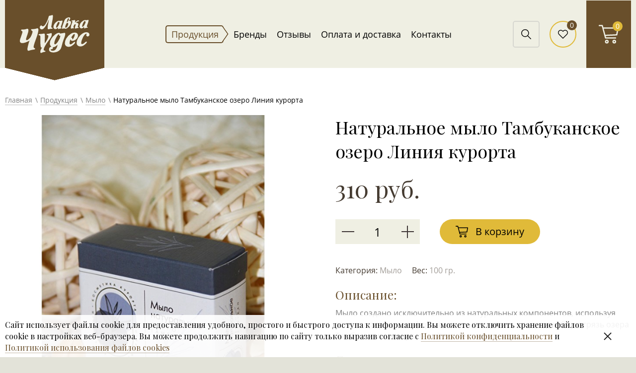

--- FILE ---
content_type: text/html; charset=UTF-8
request_url: https://lavkatambukan.ru/store/good/1027
body_size: 30088
content:
<!DOCTYPE html>
<html lang="ru">
<head>
  <meta charset="UTF-8">
  <title>Натуральное мыло  Тамбуканское озеро Линия курорта - Лавка чудес - интернет магазин натуральной косметики</title>
  <meta name="description" content="Мыло приготовлено холодным способом (срок... - Лавка чудес - интернет магазин натуральной косметики">
  <meta name="keywords" content="">
  <meta http-equiv="X-UA-Compatible" content="IE=edge">
  <meta name="viewport" content="width=device-width, initial-scale=1.0">

  <link rel="apple-touch-icon" sizes="180x180" href="https://lavkatambukan.ru/templates/default/assets/fav/apple-touch-icon.png">
  <link rel="icon" type="image/png" sizes="32x32" href="https://lavkatambukan.ru/templates/default/assets/fav/favicon-32x32.png">
  <link rel="icon" type="image/png" sizes="16x16" href="https://lavkatambukan.ru/templates/default/assets/fav/favicon-16x16.png">
  <link rel="manifest" href="https://lavkatambukan.ru/templates/default/assets/fav/manifest.json">
  <link rel="mask-icon" href="https://lavkatambukan.ru/templates/default/assets/fav/safari-pinned-tab.svg" color="#1d2026">
  <meta name="theme-color" content="#ffffff">

  <link rel="stylesheet" href="https://lavkatambukan.ru/templates/default/assets/css/style.min.css?v=2">
      <style>
        @media (max-width: 768px) {
          .header-brands {
            height: calc(100vh - 59px);
            overflow-y: scroll;
          }
        }
      </style>
  
<meta name='yandex-verification' content='07d83336b62e945f' /><meta name="google-site-verification" content="P2qrnbdalOSoRTi_viE_5y8QBDGOi624ZRkSiUcZMJI" /></head>

<body>
    <div class="wrapper">
        <svg version="1.1" xmlns="http://www.w3.org/2000/svg" style="height: 0; width: 0; position: absolute; top: -99999px; left: -99999px; visibility: hidden;">
    <symbol id="i-logo" viewBox="0 0 140 76.45">
        <path d="M66.5,2.18a43.9,43.9,0,0,1-.6,6.35c-.4,2.18-.8,4.17-1.2,6.35l-1.2,7a7.39,7.39,0,0,0-.2,2,1.54,1.54,0,0,0,.6,1.39,3.1,3.1,0,0,0,1.4.6c.4.2.4.4.4.79,0,.6-.2.79-.8,1a27.86,27.86,0,0,1-2.8.2,9.16,9.16,0,0,0-3.61.79,8.74,8.74,0,0,0-1,.2c-1,0-1.4-.79-1.6-2.58a58.78,58.78,0,0,1,1.6-11.72c.6-2.78.8-4.77,1-6-1.6,3.77-2.6,6.35-3.4,7.74-.6,1.19-1.4,2.58-2.2,4.17a30,30,0,0,1-2.8,4.17c-.4.4-1,1.19-1.8,2.18A6.24,6.24,0,0,1,44.06,29a4,4,0,0,1-2.8-1.19A3.9,3.9,0,0,1,40.06,25a4,4,0,0,1,1.8-3.57,1.48,1.48,0,0,1,1.2-.4h.4q.3,0,.6.6a2.36,2.36,0,0,0,2.2,1,3.89,3.89,0,0,0,2-.6,11.73,11.73,0,0,0,3-3.18,49,49,0,0,0,4.41-8.54c1-2.58,1.8-5.16,2.4-7.35a2.16,2.16,0,0,1,1.6-1.59c.8-.2,1.6-.2,2.6-.4a8.89,8.89,0,0,0,1.6-.6c.8-.2,1.2-.4,1.4-.4C66.09.2,66.5,1,66.5,2.18Z"/>
        <path d="M80.31,12.31c.2-.4.6-.6,1.4-.6h.2a14.9,14.9,0,0,0,2.4-.4,2,2,0,0,0,.6-.2c.6,0,.8.4.8,1.39,0,1.19-.6,3.18-1.6,6.35a28.59,28.59,0,0,0-1.8,5.56c0,.4.4.79,1,1s.8.4.8.79-.2.6-.6.79a4.32,4.32,0,0,0-1.2.2,23.47,23.47,0,0,0-3.61.79,7.93,7.93,0,0,1-1.2.4c-.6,0-.8-.4-.8-1.39V25.42c-.4.2-.8.79-1.6,1.39A5,5,0,0,1,71.5,28.4a3.37,3.37,0,0,1-2.8-1.19,3.9,3.9,0,0,1-1.2-2.78,11,11,0,0,1,1.6-5.76A15.81,15.81,0,0,1,72.9,14.3a9.93,9.93,0,0,1,5.61-2.78A1.62,1.62,0,0,1,80.31,12.31Zm-.2,2.18c-.4.2-.6.4-.8.4-.6,0-.8-.2-.8-.79v-.4c0-.2,0-.2-.2-.2q-1.2,0-3,3.57c-1.6,3-2.4,5.36-2.4,7.35,0,.6.2,1,.8,1,.8,0,1.6-.79,2.6-2.18a23.59,23.59,0,0,0,1.8-3A17.91,17.91,0,0,0,80.11,14.5Z"/>
        <path d="M101.75,12.31a2.94,2.94,0,0,1,1.2,2.58v.4a10.84,10.84,0,0,1-1.4,4.57,19,19,0,0,1-6.41,6.75,7,7,0,0,1-3.61,1.19,2.88,2.88,0,0,1-2.2-1c-.2,0-.6.2-1.4.4a7.92,7.92,0,0,0-1.2.4,1.82,1.82,0,0,1-1,.2c-.6,0-.8-.4-.8-1.39v-.2a18.81,18.81,0,0,1,.8-4.17c.6-1.39,1.4-4.17,3-8.34a18,18,0,0,1,1.2-3.18,9.51,9.51,0,0,1,4-4.37,12.61,12.61,0,0,1,4.61-1.39c1.8,0,2.8.6,2.8,2a6.1,6.1,0,0,1-.4,1.59,9.2,9.2,0,0,1-2.6,3.57,5.59,5.59,0,0,1,1.8-.2A13.89,13.89,0,0,1,101.75,12.31Zm-4.41,5.56v-.2a2.81,2.81,0,0,0-.4-1.19,1.74,1.74,0,0,0-1.2-.6,2.21,2.21,0,0,0-2,1.19c-.4.6-.8,1.79-1.6,3.57a20.84,20.84,0,0,0-1,3.77v.2c0,.6.4.79,1,.79,1.4,0,2.6-1,3.61-2.78A10.29,10.29,0,0,0,97.34,17.87Zm1.4-9.33v-.4a1.78,1.78,0,0,0-.2-1c-.2-.4-.6-.4-1-.4-.8,0-1.4,1-1.8,2.58-.4,1.19-.8,3-1.6,5.56a8.71,8.71,0,0,0,3-2.58A17.2,17.2,0,0,0,98.74,8.54Z"/>
        <path d="M110.76,15.69c.2-.2.6-.79,1.2-1.39l1.6-1.59a13.54,13.54,0,0,1,1.8-1.19,3.73,3.73,0,0,1,2-.79,1.74,1.74,0,0,1,1.2.6c.4.4.6.79.8,1,0,.2,0,.2-.2.4s-.2.2-.4.2a7.15,7.15,0,0,0-1.2-.2,3.73,3.73,0,0,0-2,.79,12.17,12.17,0,0,0-3,2.38,7,7,0,0,1,1.8-.2h.2a3.35,3.35,0,0,1,2.2.79,2.08,2.08,0,0,1,1,1.79v.2A10.55,10.55,0,0,1,117,22a7.77,7.77,0,0,1-.4,1.19v.4c0,.6.4.79,1,1s.8.4.8.79-.2.6-.6.79a27.65,27.65,0,0,0-3.2.4,8.18,8.18,0,0,1-2,.6c-.2,0-.6.2-.8.2-.6,0-1-.4-1-1.39a7.35,7.35,0,0,1,.2-1.59c0-.2.2-.6.2-.79a21,21,0,0,1,1-3.57,1.49,1.49,0,0,0,.2-.79c0-.4-.4-.6-.8-.6h-.2c-1.2,0-2,1-2.8,2.78l-.6,1.79a6.34,6.34,0,0,0-.2,1.59c0,.2.2.6.8.79q.6.3.6.6t-.6.6h-1.4a10.24,10.24,0,0,0-2.6.4,3,3,0,0,1-1.2.2c-.6,0-.8-.4-1-1.39v-.4c0-1.59.6-4.37,2.2-8.54.8-2.38,1.2-3.57,1.2-3.77a.91.91,0,0,0-1-.79c-.6,0-1-.2-1-.79,0-.4.4-.6,1.2-.79h.2a15.83,15.83,0,0,0,2.8-.4c1.2-.2,1.8-.4,2.2-.4a.94.94,0,0,1,1,1v.4C111.56,12.51,111.36,13.7,110.76,15.69Z"/>
        <path d="M132.79,10.92c.2-.4.6-.6,1.4-.6h.2a14.89,14.89,0,0,0,2.4-.4,2,2,0,0,0,.6-.2c.6,0,.8.4.8,1.39,0,1.19-.6,3.18-1.6,6.35a28.54,28.54,0,0,0-1.8,5.56c0,.4.4.79,1,1s.8.4.8.79-.2.6-.6.79a4.32,4.32,0,0,0-1.2.2,23.48,23.48,0,0,0-3.61.79,7.9,7.9,0,0,1-1.2.4c-.6,0-.8-.4-.8-1.39V24c-.4.2-.8.79-1.6,1.39A5,5,0,0,1,124,27a3.37,3.37,0,0,1-2.8-1.19A3.91,3.91,0,0,1,120,23a11,11,0,0,1,1.6-5.76,15.8,15.8,0,0,1,3.81-4.37A9.93,9.93,0,0,1,131,10.13,1.41,1.41,0,0,1,132.79,10.92Zm-.2,2c-.4.2-.6.4-.8.4-.6,0-.8-.2-.8-.79v-.4c0-.2,0-.2-.2-.2q-1.2,0-3,3.57c-1.6,3-2.4,5.36-2.4,7.35,0,.6.2,1,.8,1,.8,0,1.6-.79,2.6-2.18a23.64,23.64,0,0,0,1.8-3A15.24,15.24,0,0,0,132.59,12.91Z"/>
        <path d="M37.25,30q0,3.57-2.4,11.32c-.2.79-1.6,4.57-3.81,10.92-2.4,6.55-3.4,10.72-3.4,12.51a2,2,0,0,0,1,1.59l1.6.79a1,1,0,0,1,.4.79c0,.79-.4,1.39-1.6,1.59-.2,0-1,.2-2.6.4A30.63,30.63,0,0,0,19,71.69a10.23,10.23,0,0,1-1.8.4c-1.2,0-2-1.19-2-3.38,0-1.79.8-5.56,2.4-11.52.4-1.39,1-3.38,1.8-5.76a19.43,19.43,0,0,1-5.21,2.78,30.29,30.29,0,0,1-6,2,15.58,15.58,0,0,1-3,.4c-2,0-3.2-.4-4-1.19A4.17,4.17,0,0,1,0,52.23a13.51,13.51,0,0,1,.8-4.37c1-2.58,2.4-6.55,4-11.72A10.17,10.17,0,0,0,5.21,34a1.85,1.85,0,0,0-1.4-1.79c-1-.6-1.4-1-1.4-1.39,0-1,.6-1.59,1.8-1.59h3.2A18.06,18.06,0,0,0,13.62,28a6.24,6.24,0,0,1,1.6-.4c1.2,0,1.8,1,2,2.78a18.31,18.31,0,0,1-.8,5.36c-.4,1-1,3.18-2.2,6.55-1.2,3.77-2,6-1.8,7,0,.79.6,1.39,1.8,1.39.8,0,2-.79,3.61-2.18a18,18,0,0,0,3.81-4.17,36.45,36.45,0,0,0,3-7c.6-2,1-3.38.8-4.17,0-.6-.6-1.19-1.6-1.79-.8-.4-1.2-.79-1.2-1.39a1.47,1.47,0,0,1,1.6-1.59H27A28.26,28.26,0,0,0,34.45,27a2.56,2.56,0,0,1,1.2-.2C36.65,27,37.25,28,37.25,30Z"/>
        <path d="M50.27,57a61.88,61.88,0,0,0,4.41-7c1.8-3.18,2.6-5.76,2.6-7.55,0-1-.4-1.59-1-1.79-.2,0-.6-.2-1.6-.4-.6,0-.8-.4-.8-1a1.09,1.09,0,0,1,.8-1.19,29.21,29.21,0,0,0,6.61-1.19,5.13,5.13,0,0,1,1.4-.4c1,0,1.6.6,1.6,2.18a13.28,13.28,0,0,1-1.4,5.56A72,72,0,0,1,57.48,52Q47.87,65.14,47.87,69.9a1.8,1.8,0,0,0,.8,1.59,4.4,4.4,0,0,0,1.8.6,1.28,1.28,0,0,1,1,1c0,.79-.6,1.19-1.6,1.19a19.25,19.25,0,0,0-5,1.39,5.8,5.8,0,0,1-2.2.79c-1,0-1.4-.6-1.6-2.18a11.17,11.17,0,0,1,2-6.16c.8-1.39,1.4-2.18,1.6-2.58a2.19,2.19,0,0,1-1,.2q-1.5,0-1.8-2.38a51.25,51.25,0,0,1-.6-7.15V43.49a3.94,3.94,0,0,0-.4-1.79c-.2-.4-.8-.6-1.6-.79-1-.2-1.6-.6-1.6-1.19s.4-1,1.2-1.19a18.38,18.38,0,0,1,4.21-.4q2.7-.3,4.21-.6a3.94,3.94,0,0,1,1.4-.2c1,0,1.6,1,1.6,3v3.38c-.2,4.77-.2,8.14-.2,10.13A5.85,5.85,0,0,0,50.27,57Z"/>
        <path d="M82.12,37.73c.4-.6,1.2-.79,2.8-1a13.57,13.57,0,0,0,3.61-.6,2.56,2.56,0,0,1,1.2-.2c1,0,1.6.6,1.6,2,0,2.18-1,6-3.2,11.32a112.2,112.2,0,0,0-4,13.5c-.8,3.38-2,6-3.81,7.74-3,3.18-7.21,4.77-12.62,5a13.48,13.48,0,0,1-6-1.19,5.25,5.25,0,0,1-3-5c0-3,1.4-4.77,4.81-5.56a7.87,7.87,0,0,1-3.2-6.16,17.46,17.46,0,0,1,2.8-9.53,29.67,29.67,0,0,1,6.61-7.74c3.2-2.78,6.21-4.37,9-4.37A5.2,5.2,0,0,1,82.12,37.73ZM75.91,59.57c-3,3.57-6,5.16-9,5.36h-.8a2.13,2.13,0,0,1,.4,1.39,2.42,2.42,0,0,1-.6,1.79,1.83,1.83,0,0,1-1.6.79h-.8c-1,0-1.6.4-1.6,1q0,1.19,1.8,1.79a6,6,0,0,0,2.6.4c3.4,0,5.81-2,7.61-5.76C74.71,65.13,75.31,62.75,75.91,59.57ZM81.72,41.5a2.86,2.86,0,0,1-1.2.4c-1,0-1.6-.4-1.6-1.39V39.32a.43.43,0,0,0-.4-.4c-1.4,0-3,2.18-5.21,6.16-2.8,5.16-4,9.13-4,11.91,0,1.39.4,2,1.4,2s2.2-.79,3.81-2.58a28.38,28.38,0,0,0,2.8-4A27.24,27.24,0,0,0,81.72,41.5Z"/>
        <path d="M101.94,48.85a19.22,19.22,0,0,0-2,7.94q0,2.38,1.8,2.38,2.1,0,6-3.57a4.08,4.08,0,0,1,2.2-1.39,1.06,1.06,0,0,1,1.2,1.19c0,.79-1,2.38-3.4,4.37-3.2,2.78-6.41,4.37-9.41,4.37a8.25,8.25,0,0,1-5.61-1.79A6.7,6.7,0,0,1,90.53,57a18.44,18.44,0,0,1,2.8-9.53,27.56,27.56,0,0,1,9.41-9.73,13.61,13.61,0,0,1,7.41-2.38A8,8,0,0,1,115,36.74a5.94,5.94,0,0,1,2,4.17c0,3-1.2,5.76-4.21,8.34C110.56,51,108.56,52,106.15,52A3.93,3.93,0,0,1,101.94,48.85Zm1.2-3c.4,0,.6-.2.8-.2,1,0,1.4.4,1.6,1.59a1.49,1.49,0,0,1-.2.79v.6c0,.4.2.4.4.4.8,0,1.8-1.19,3-3.77a14.06,14.06,0,0,0,1.8-5.76c0-.79-.4-1.19-1-1.19-1,0-2.2,1-3.61,3.18A15.84,15.84,0,0,0,103.15,45.87Z"/>
        <path d="M133.59,37.73c-1.6,0-3.4,1.79-5.61,5.36a69.35,69.35,0,0,0-3,6.55,22.56,22.56,0,0,0-1.6,6.75c0,1.59.8,2.38,2,2.18q2.1,0,6-3.57a4.08,4.08,0,0,1,2.2-1.39,1.06,1.06,0,0,1,1.2,1.19c0,.79-1.2,2.38-3.6,4.37C128,62,125,63.35,121.77,63.35a8.44,8.44,0,0,1-5.41-1.79,6.43,6.43,0,0,1-2.2-5,18.53,18.53,0,0,1,2-7.94,26.91,26.91,0,0,1,4.61-6.75c4.21-4.57,8.61-7.15,13-7.15a9.37,9.37,0,0,1,4.21,1,5.07,5.07,0,0,1,2,3.77,3,3,0,0,1-1,2.58,4,4,0,0,1-2.4,1.19,2.58,2.58,0,0,1-2-.79,2.08,2.08,0,0,1-1-1.79,3.68,3.68,0,0,1,.8-2.18c0-.2.2-.4.2-.6C134.19,37.93,134,37.73,133.59,37.73Z"/>
    </symbol>
    <symbol id="i-search" viewBox="0 0 19.86 20">
        <path d="M7.73,15.57a7.55,7.55,0,0,0,4.93-1.81l6,6a.7.7,0,0,0,1,0,.71.71,0,0,0,0-1l-6-6A7.78,7.78,0,0,0,7.73,0a7.78,7.78,0,0,0,0,15.57Zm0-14.15A6.37,6.37,0,1,1,1.4,7.78,6.35,6.35,0,0,1,7.73,1.42Z"/>
    </symbol>
    <symbol id="i-heart" viewBox="0 0 21.5 18.94">
        <path d="M10.75,18.94a.75.75,0,0,1-.53-.22L1.76,10.27a6,6,0,0,1,8.5-8.5l.48.48.48-.48a6,6,0,0,1,8.5,0h0a6,6,0,0,1,0,8.5l-8.46,8.46A.75.75,0,0,1,10.75,18.94ZM6,1.5A4.51,4.51,0,0,0,2.82,9.21l7.93,7.93,7.93-7.93a4.51,4.51,0,1,0-6.38-6.38l-1,1a.75.75,0,0,1-1.06,0l-1-1A4.48,4.48,0,0,0,6,1.5Z"/>
    </symbol>
    <symbol id="i-key" viewBox="0 0 20 20">
        <path d="M.16,5.3A6.55,6.55,0,0,1,1.95,2.05,6.57,6.57,0,0,1,5,.27C5.47.14,6,.09,6.46,0h.79l.57.08A6.67,6.67,0,0,1,12.56,3,6.48,6.48,0,0,1,13.35,9a.3.3,0,0,0,.08.35l6.3,6.19a.81.81,0,0,1,.26.62c0,1.1,0,2.2,0,3.3a.52.52,0,0,1-.57.57H16.65a.73.73,0,0,1-.55-.22c-.26-.26-.53-.53-.8-.79a.77.77,0,0,1-.26-.62c0-.34,0-.68,0-1H13.88a.5.5,0,0,1-.55-.55c0-.14,0-.27,0-.42H13a.9.9,0,0,1-.31,0,.48.48,0,0,1-.3-.48c0-.34,0-.67,0-1H11.4a.76.76,0,0,1-.59-.24c-.45-.44-.9-.88-1.34-1.33a.31.31,0,0,0-.38-.08,6.78,6.78,0,0,1-4.32,0A6.67,6.67,0,0,1,.92,10.11,6.49,6.49,0,0,1,.16,5.3Zm2.24,5.18a5.71,5.71,0,0,0,3.78,2A5.52,5.52,0,0,0,9,12.12a.77.77,0,0,1,1,.21c.43.46.9.9,1.36,1.34a.5.5,0,0,0,.31.12c.36,0,.73,0,1.09,0a.53.53,0,0,1,.6.59v.94c.29.06.6-.06.84.17s.12.53.16.83c.35,0,.7,0,1,0A.57.57,0,0,1,16,17c0,.4,0,.8,0,1.19a.4.4,0,0,0,.1.25,2.16,2.16,0,0,0,.62.57,2.42,2.42,0,0,0,.82,0H19c0-.21,0-.43,0-.64,0-.06-.09-.12-.14-.18L13,12.41a1,1,0,0,1-.23-.35.36.36,0,0,1,.18-.43.42.42,0,0,1,.48,0,1.38,1.38,0,0,1,.22.19l5.13,5.05a1.33,1.33,0,0,1,.13.19L19,17c0-.25,0-.5,0-.76a.37.37,0,0,0-.13-.2q-3.18-3.13-6.36-6.25a.74.74,0,0,1-.2-.9,5.46,5.46,0,0,0-.2-4.7,5.62,5.62,0,0,0-3.93-3A5.72,5.72,0,0,0,3,2.39,5.46,5.46,0,0,0,1.13,5.55,5.58,5.58,0,0,0,2.41,10.49Z" style="fill:#694f2b"/><path d="M6.51,2.67a1.9,1.9,0,1,1-1.84,2A1.91,1.91,0,0,1,6.51,2.67Zm.08,2.78a.88.88,0,0,0,.9-.88.9.9,0,0,0-.89-.89.91.91,0,0,0-.91.88A.89.89,0,0,0,6.59,5.45Z"/>
    </symbol>
    <symbol id="i-vk" viewBox="0 0 19.02 10.98">
        <path d="M9.31,10.93h1.14A1,1,0,0,0,11,10.7a.85.85,0,0,0,.16-.51s0-1.54.69-1.77,1.59,1.49,2.54,2.15a1.79,1.79,0,0,0,1.26.39l2.54,0s1.33-.08.7-1.14A8.57,8.57,0,0,0,17,7.58c-1.59-1.5-1.38-1.25.54-3.84C18.67,2.16,19.14,1.2,19,.79S18,.5,18,.5l-2.86,0a.64.64,0,0,0-.37.07.81.81,0,0,0-.25.31,16.83,16.83,0,0,1-1.06,2.26c-1.27,2.19-1.78,2.3-2,2.17C11,5,11.1,4,11.1,3.37c0-2.12.32-3-.62-3.23A4.83,4.83,0,0,0,9.15,0,6.1,6.1,0,0,0,6.77.25c-.33.16-.58.52-.42.54a1.28,1.28,0,0,1,.84.43,2.82,2.82,0,0,1,.28,1.31S7.65,5,7.08,5.33C6.7,5.55,6.17,5.11,5,3.13A18.54,18.54,0,0,1,4,1,.86.86,0,0,0,3.78.66,1.18,1.18,0,0,0,3.34.48L.62.5S.21.51.06.69s0,.49,0,.49,2.13,5,4.54,7.57A6.49,6.49,0,0,0,9.31,10.93Z"/>
    </symbol>
    <symbol id="i-ok" viewBox="0 0 11.34 19.76">
        <path d="M5.67,3A2.11,2.11,0,1,1,3.58,5.1,2.1,2.1,0,0,1,5.67,3Zm0,7.21A5.1,5.1,0,1,0,.62,5.1,5.08,5.08,0,0,0,5.67,10.2Zm2,4.16a9.42,9.42,0,0,0,2.93-1.23,1.5,1.5,0,0,0,.07-2.48,1.47,1.47,0,0,0-1.64,0,6.37,6.37,0,0,1-6.8,0,1.47,1.47,0,0,0-1.64,0,1.49,1.49,0,0,0-.4.42,1.5,1.5,0,0,0,.46,2.06,9.42,9.42,0,0,0,2.93,1.23L.8,17.21a1.5,1.5,0,0,0,0,2.11,1.47,1.47,0,0,0,2.09,0l2.78-2.8,2.78,2.8a1.47,1.47,0,0,0,2.09,0,1.5,1.5,0,0,0,0-2.11Z"/>
    </symbol>
    <symbol id="i-fb" viewBox="0 0 24 24">
        <path d="M9 8h-3v4h3v12h5v-12h3.642l.358-4h-4v-1.667c0-.955.192-1.333 1.115-1.333h2.885v-5h-3.808c-3.596 0-5.192 1.583-5.192 4.615v3.385z"/>
    </symbol>
    <symbol id="i-ig" viewBox="0 0 256 256">
        <path d="M127.999746,23.06353 C162.177385,23.06353 166.225393,23.1936027 179.722476,23.8094161 C192.20235,24.3789926 198.979853,26.4642218 203.490736,28.2166477 C209.464938,30.5386501 213.729395,33.3128586 218.208268,37.7917319 C222.687141,42.2706052 225.46135,46.5350617 227.782844,52.5092638 C229.535778,57.0201472 231.621007,63.7976504 232.190584,76.277016 C232.806397,89.7746075 232.93647,93.8226147 232.93647,128.000254 C232.93647,162.177893 232.806397,166.225901 232.190584,179.722984 C231.621007,192.202858 229.535778,198.980361 227.782844,203.491244 C225.46135,209.465446 222.687141,213.729903 218.208268,218.208776 C213.729395,222.687649 209.464938,225.461858 203.490736,227.783352 C198.979853,229.536286 192.20235,231.621516 179.722476,232.191092 C166.227425,232.806905 162.179418,232.936978 127.999746,232.936978 C93.8200742,232.936978 89.772067,232.806905 76.277016,232.191092 C63.7971424,231.621516 57.0196391,229.536286 52.5092638,227.783352 C46.5345536,225.461858 42.2700971,222.687649 37.7912238,218.208776 C33.3123505,213.729903 30.538142,209.465446 28.2166477,203.491244 C26.4637138,198.980361 24.3784845,192.202858 23.808908,179.723492 C23.1930946,166.225901 23.0630219,162.177893 23.0630219,128.000254 C23.0630219,93.8226147 23.1930946,89.7746075 23.808908,76.2775241 C24.3784845,63.7976504 26.4637138,57.0201472 28.2166477,52.5092638 C30.538142,46.5350617 33.3123505,42.2706052 37.7912238,37.7917319 C42.2700971,33.3128586 46.5345536,30.5386501 52.5092638,28.2166477 C57.0196391,26.4642218 63.7971424,24.3789926 76.2765079,23.8094161 C89.7740994,23.1936027 93.8221066,23.06353 127.999746,23.06353 M127.999746,0 C93.2367791,0 88.8783247,0.147348072 75.2257637,0.770274749 C61.601148,1.39218523 52.2968794,3.55566141 44.1546281,6.72008828 C35.7374966,9.99121548 28.5992446,14.3679613 21.4833489,21.483857 C14.3674532,28.5997527 9.99070739,35.7380046 6.71958019,44.1551362 C3.55515331,52.2973875 1.39167714,61.6016561 0.769766653,75.2262718 C0.146839975,88.8783247 0,93.2372872 0,128.000254 C0,162.763221 0.146839975,167.122183 0.769766653,180.774236 C1.39167714,194.398852 3.55515331,203.703121 6.71958019,211.845372 C9.99070739,220.261995 14.3674532,227.400755 21.4833489,234.516651 C28.5992446,241.632547 35.7374966,246.009293 44.1546281,249.28042 C52.2968794,252.444847 61.601148,254.608323 75.2257637,255.230233 C88.8783247,255.85316 93.2367791,256 127.999746,256 C162.762713,256 167.121675,255.85316 180.773728,255.230233 C194.398344,254.608323 203.702613,252.444847 211.844864,249.28042 C220.261995,246.009293 227.400247,241.632547 234.516143,234.516651 C241.632039,227.400755 246.008785,220.262503 249.279912,211.845372 C252.444339,203.703121 254.607815,194.398852 255.229725,180.774236 C255.852652,167.122183 256,162.763221 256,128.000254 C256,93.2372872 255.852652,88.8783247 255.229725,75.2262718 C254.607815,61.6016561 252.444339,52.2973875 249.279912,44.1551362 C246.008785,35.7380046 241.632039,28.5997527 234.516143,21.483857 C227.400247,14.3679613 220.261995,9.99121548 211.844864,6.72008828 C203.702613,3.55566141 194.398344,1.39218523 180.773728,0.770274749 C167.121675,0.147348072 162.762713,0 127.999746,0 Z M127.999746,62.2703115 C91.698262,62.2703115 62.2698034,91.69877 62.2698034,128.000254 C62.2698034,164.301738 91.698262,193.730197 127.999746,193.730197 C164.30123,193.730197 193.729689,164.301738 193.729689,128.000254 C193.729689,91.69877 164.30123,62.2703115 127.999746,62.2703115 Z M127.999746,170.667175 C104.435741,170.667175 85.3328252,151.564259 85.3328252,128.000254 C85.3328252,104.436249 104.435741,85.3333333 127.999746,85.3333333 C151.563751,85.3333333 170.666667,104.436249 170.666667,128.000254 C170.666667,151.564259 151.563751,170.667175 127.999746,170.667175 Z M211.686338,59.6734287 C211.686338,68.1566129 204.809755,75.0337031 196.326571,75.0337031 C187.843387,75.0337031 180.966297,68.1566129 180.966297,59.6734287 C180.966297,51.1902445 187.843387,44.3136624 196.326571,44.3136624 C204.809755,44.3136624 211.686338,51.1902445 211.686338,59.6734287 Z"></path>
    </symbol>
    <symbol id="i-aleskeroff" viewBox="0 0 153 37">
        <path d="M10.64,5.38l-2.89,8h5.72ZM21.28,21.67h-5l-1.71-4.83h-8L4.86,21.67H0L8.21.1h4.86Z"/>
        <path d="M24.7,21.67H20.4V.13h4.3Z"/>
        <path d="M32.68,8.73c-1.91,0-3.22,1.35-3.48,3.51h6.86C35.87,10.34,34.85,8.73,32.68,8.73Zm.16,13.39c-4.83,0-8-3.28-8-8.17s3.28-8.34,7.82-8.34c4.73,0,7.72,3.45,7.72,8.93V15H29.2c.07,2.69,1.35,4.17,3.65,4.17A3.15,3.15,0,0,0,36,16.87h4.14A7.19,7.19,0,0,1,32.85,22.13Z"/>
        <path d="M49.5,10.57c-.26-1.64-1.25-2.13-3-2.13C45,8.44,44.11,9,44.11,10c0,1.31,1.35,1.48,3.81,2,2.82.56,6.08,1.31,6.08,4.83,0,3.28-2.69,5.29-7.16,5.29-3.91,0-7.26-1.54-7.32-5.55h4.07c.13,1.87,1.35,2.59,3.35,2.59,1.74,0,2.86-.76,2.86-1.94,0-1.35-1.28-1.58-3.51-2.1-2.76-.62-6.44-1.05-6.44-4.79,0-3.05,2.5-4.79,6.86-4.79,3.58,0,6.67,1.35,6.8,5Z"/>
        <path d="M63.16,11.82l6.57,9.85H64.51l-4.27-6.93-1.77,1.64v5.29h-4.2V.13h4.2V11.65L64,6.07H69Z"/>
        <path d="M74.89,8.73c-1.91,0-3.22,1.35-3.48,3.51h6.86C78.11,10.34,77.06,8.73,74.89,8.73Zm.16,13.39c-4.83,0-8-3.28-8-8.17s3.32-8.34,7.85-8.34c4.73,0,7.72,3.45,7.72,8.93V15H71.44c.07,2.69,1.35,4.17,3.65,4.17a3.15,3.15,0,0,0,3.19-2.27h4.14A7.25,7.25,0,0,1,75.06,22.13Z"/>
        <path d="M92.76,9.75a8.87,8.87,0,0,0-1.68-.16c-3,0-4.14,2.13-4.14,5V21.7h-4.3V6.07h4.07V9a5.33,5.33,0,0,1,5.06-3.22,4.89,4.89,0,0,1,.92.1Z"/>
        <path d="M95.65,13.86c0,3.18,1.38,5.06,3.78,5.06s3.78-1.87,3.78-5.09-1.41-5-3.81-5S95.65,10.77,95.65,13.86Zm11.86,0c0,5-3.19,8.27-8.08,8.27s-8.08-3.32-8.08-8.27,3.22-8.27,8.15-8.27S107.51,8.9,107.51,13.86Z"/>
        <path d="M116,3.25c-.69,0-1-.07-1.41-.07-1.54,0-1.91.3-1.91,1.61V6h3.05V9h-3V21.67h-4.34V9h-2.56V6h2.56V5.22c0-3.58,1.48-5.22,5.39-5.22.76,0,1.48.07,2.23.1Z"/>
        <path d="M124.42,3.25c-.69,0-1-.07-1.41-.07-1.54,0-1.91.3-1.91,1.61V6h3.05V9h-3V21.67h-4.3V9h-2.53V6h2.56V5.22c0-3.58,1.41-5.19,5.32-5.19.76,0,1.48.07,2.23.1Z"/>
        <path d="M127.48,16.94h-4.8v4.73h4.8Z"/>
        <path d="M139.07,9.75a8.87,8.87,0,0,0-1.68-.16c-3,0-4.14,2.13-4.14,5V21.7H129V6.07H133V9a5.33,5.33,0,0,1,5.06-3.22,4.89,4.89,0,0,1,.92.1Z"/>
        <path d="M153,21.67h-4.07v-2.2a5.8,5.8,0,0,1-5.09,2.66c-3.38,0-5.45-1.84-5.45-5.58V6h4.34V15c0,2,.16,3.55,2.63,3.55,2.69,0,3.38-2.07,3.38-4.4v-8H153Z"/>
        <path d="M83.23,31.62c0,1.41.72,2.33,1.81,2.33s1.77-.85,1.77-2.3c0-1.15-.53-2.27-1.81-2.27C83.92,29.38,83.23,30.24,83.23,31.62Zm4.53,2.92h-.92v-.85a2,2,0,0,1-1.94,1c-1.64,0-2.73-1.18-2.73-3.09,0-1.64.85-3.09,2.66-3.09a2.25,2.25,0,0,1,1.94,1v-3h1v8Z"/>
        <path d="M89.44,34.54h-1V28.73h1Zm0-6.86h-1V26.49h1Z"/>
        <path d="M90.85,31.65c0,1.31.69,2.13,1.71,2.13s1.74-.89,1.74-2.3-.66-2.13-1.74-2.13S90.85,30.24,90.85,31.65Zm4.37,2.27a3.53,3.53,0,0,1-.36,1.94,2.6,2.6,0,0,1-2.33,1.08c-1.18,0-2.3-.39-2.46-1.74h1c.1.69.59,1,1.51,1,1.18,0,1.71-.56,1.74-1.94v-.72a1.92,1.92,0,0,1-1.87,1.08c-1.54,0-2.56-1.15-2.56-3,0-1.58.89-3.12,2.59-3.12a2,2,0,0,1,1.84,1v-.85h.89v5.22h0Z"/>
        <path d="M96.9,34.54h-1V28.73h1Zm0-6.86h-1V26.49h1Z"/>
        <path d="M100.15,29.51H99V32.9c0,.53,0,.85.66.85a3,3,0,0,0,.53,0v.82a5.37,5.37,0,0,1-.72.07c-1.48,0-1.38-.72-1.38-2V29.48h-1v-.79h1V27h1v1.74h1.15Z"/>
        <path d="M102.88,31.88c-.72.1-1.64.16-1.64,1.12,0,.59.46,1,1.15,1,.92,0,1.77-.62,1.77-1.35V31.52A2.23,2.23,0,0,1,102.88,31.88Zm2.82,2.66a1.53,1.53,0,0,1-.66.1.78.78,0,0,1-.85-.85,2.55,2.55,0,0,1-2.14.92c-1.15,0-1.87-.62-1.87-1.64s.69-1.64,2.07-1.81,1.87-.13,1.87-.92c0-.62-.46-1-1.35-1s-1.35.33-1.45,1.18h-.92c0-1.25.92-2,2.43-2a2.74,2.74,0,0,1,1.84.56,2.08,2.08,0,0,1,.39,1.54c0,.89-.07,1.74-.07,2.59,0,.43.1.56.39.56a.56.56,0,0,0,.23,0Z"/>
        <path d="M106.92,26.53h-1v8h1Z"/>
        <path d="M111.19,25.67h-.72V37h.72Z"/>
        <path d="M115.69,31.68c0,1.38.72,2.23,1.81,2.23s1.77-.92,1.77-2.3-.72-2.27-1.77-2.27C116.18,29.38,115.69,30.53,115.69,31.68Zm0-2.17a2.14,2.14,0,0,1,1.94-1c1.58,0,2.63,1.18,2.63,3.05s-1.08,3.12-2.69,3.12a2.1,2.1,0,0,1-1.94-1v.85h-.92v-8h1v3Z"/>
        <path d="M123.8,29.58h-.26c-1.58,0-1.87,1.21-1.87,2.53v2.46h-1V28.73h.92V30a2.07,2.07,0,0,1,2.14-1.38Z"/>
        <path d="M126.13,31.88c-.72.1-1.64.16-1.64,1.12,0,.59.46,1,1.15,1,.92,0,1.77-.62,1.77-1.35V31.52A2.23,2.23,0,0,1,126.13,31.88ZM129,34.54a1.53,1.53,0,0,1-.66.1.78.78,0,0,1-.85-.85,2.55,2.55,0,0,1-2.14.92c-1.15,0-1.87-.62-1.87-1.64s.69-1.64,2.07-1.81,1.87-.13,1.87-.92c0-.62-.46-1-1.35-1s-1.35.33-1.45,1.18h-.92c0-1.25.92-2,2.43-2a2.74,2.74,0,0,1,1.84.56,2.08,2.08,0,0,1,.39,1.54c0,.89-.07,1.74-.07,2.59,0,.43.1.56.39.56a.56.56,0,0,0,.23,0Z"/>
        <path d="M130.07,29.61a2.24,2.24,0,0,1,2-1.08c1.41,0,1.94.79,1.94,2.13v3.87h-1V31.09c0-.92-.07-1.74-1.25-1.74s-1.68,1-1.68,2.1v3.09h-1V28.73h.92Z"/>
        <path d="M135.43,31.62c0,1.41.72,2.33,1.81,2.33s1.77-.85,1.77-2.3c0-1.15-.53-2.27-1.81-2.27C136.08,29.38,135.43,30.24,135.43,31.62ZM140,34.54H139v-.85a2,2,0,0,1-1.94,1c-1.64,0-2.73-1.18-2.73-3.09,0-1.64.85-3.09,2.66-3.09a2.25,2.25,0,0,1,1.94,1v-3h1v8Z"/>
        <path d="M141.64,34.54h-1V28.73h1Zm0-6.86h-1V26.49h1Z"/>
        <path d="M143.24,29.61a2.24,2.24,0,0,1,2-1.08c1.41,0,1.94.79,1.94,2.13v3.87h-1V31.09c0-.92-.07-1.74-1.25-1.74s-1.68,1-1.68,2.1v3.09h-1V28.73h.92Z"/>
        <path d="M148.57,31.65c0,1.31.69,2.13,1.71,2.13s1.74-.89,1.74-2.3-.66-2.13-1.74-2.13S148.57,30.24,148.57,31.65Zm4.34,2.27a3.53,3.53,0,0,1-.36,1.94,2.6,2.6,0,0,1-2.33,1.08c-1.18,0-2.3-.39-2.46-1.74h1c.1.69.59,1,1.51,1,1.18,0,1.71-.56,1.74-1.94v-.72a1.92,1.92,0,0,1-1.87,1.08c-1.54,0-2.56-1.15-2.56-3,0-1.58.89-3.12,2.59-3.12a2,2,0,0,1,1.84,1v-.85h.89v5.22h0Z"/>
    </symbol>
    <symbol id="i-shopping-cart" viewBox="0 0 40 37.36">
        <path d="M16.25,29.89A3.74,3.74,0,1,0,20,33.63,3.75,3.75,0,0,0,16.25,29.89Zm0,5a1.25,1.25,0,1,1,1.25-1.25A1.25,1.25,0,0,1,16.25,34.87Z"/>
        <path d="M31.25,29.89A3.74,3.74,0,1,0,35,33.63,3.75,3.75,0,0,0,31.25,29.89Zm0,5a1.25,1.25,0,1,1,1.25-1.25A1.25,1.25,0,0,1,31.25,34.87Z"/>
        <path d="M39.71,5.43a1.24,1.24,0,0,0-1-.45H9.37L8.28.92A1.25,1.25,0,0,0,7.08,0H1.25a1.25,1.25,0,1,0,0,2.49H6.12l6.43,24a1.25,1.25,0,0,0,1.21.92h20a1.25,1.25,0,1,0,0-2.49h-19L14,22.17l22.33-1a1.25,1.25,0,0,0,1.17-1L40,6.45A1.24,1.24,0,0,0,39.71,5.43ZM35.2,18.73l-21.89,1L10,7.47H37.25Z"/>
    </symbol>
    <symbol id="i-fb" viewBox="0 0 8.07 17.29">
        <path d="M4.6,17.29V8.63H7.46l.45-2.87H4.6V4.33c0-.75.25-1.46,1.32-1.46H8.07V0H5C2.46,0,1.76,1.69,1.76,4V5.76H0V8.63H1.76v8.66Z"/>
    </symbol>
    <symbol id="i-g" viewBox="0 0 16.15 16.25">
        <path d="M10.19,12.22c0-1.47-.85-2.2-1.79-3l-.77-.6a1.17,1.17,0,0,1-.55-.92,1.5,1.5,0,0,1,.6-1,3.61,3.61,0,0,0,1.79-3A3.59,3.59,0,0,0,8,.77H9.27L10.64,0H6.25A5.81,5.81,0,0,0,2.43,1.17,3.83,3.83,0,0,0,1.07,4,3.37,3.37,0,0,0,4.6,7.38c.21,0,.45,0,.68,0a1.91,1.91,0,0,0-.21.83,2.24,2.24,0,0,0,.64,1.45,9.17,9.17,0,0,0-4.07,1A3.07,3.07,0,0,0,0,13.2c0,1.58,1.49,3,4.58,3C8.25,16.25,10.19,14.22,10.19,12.22ZM5.61,6.78C3.77,6.78,2.94,4.41,2.94,3a2.46,2.46,0,0,1,.47-1.58A2,2,0,0,1,4.9.7C6.67.7,7.59,3.09,7.59,4.63a2.15,2.15,0,0,1-.53,1.56A2.19,2.19,0,0,1,5.61,6.78Zm0,8.57c-2.28,0-3.75-1.09-3.75-2.6a2.4,2.4,0,0,1,1.83-2.2,8.55,8.55,0,0,1,2.24-.34,3.37,3.37,0,0,1,.49,0C8.06,11.39,8.76,12,8.76,13.05,8.76,14.37,7.67,15.35,5.63,15.35Z"/>
        <path d="M10.38,8.08h2.31v2.31h1.15V8.08h2.31V6.92H13.85V4.62H12.69V6.92H10.38Z"/>
    </symbol>
    <symbol id="i-twitter" viewBox="0 0 16.15 13.85">
        <path d="M14.51,3.94c0-.15,0-.3,0-.45a6.81,6.81,0,0,0,1.65-1.78,6.35,6.35,0,0,1-1.9.52A3.4,3.4,0,0,0,15.71.33a6.37,6.37,0,0,1-2.1.81A3.3,3.3,0,0,0,11.18,0,3.35,3.35,0,0,0,7.87,3.45a3.68,3.68,0,0,0,.09.8A9.33,9.33,0,0,1,1.12.48,3.67,3.67,0,0,0,.68,2.25a3.65,3.65,0,0,0,1.47,3,3.17,3.17,0,0,1-1.5-.46v0A3.52,3.52,0,0,0,3.31,8.29a3.14,3.14,0,0,1-.87.12,3,3,0,0,1-.62-.07,3.37,3.37,0,0,0,3.1,2.47A6.4,6.4,0,0,1,.79,12.3,6.32,6.32,0,0,1,0,12.25a8.94,8.94,0,0,0,5.08,1.59C11.18,13.85,14.51,8.54,14.51,3.94Z"/>
    </symbol>
    <symbol id="i-yandex" viewBox="0 0 10.2 20">
        <path d="M9.3,0H6.46C3.58,0,.67,2.13.67,6.88a6,6,0,0,0,3,5.47L.13,18.67a.91.91,0,0,0,0,.91A.86.86,0,0,0,.87,20H2.64a.9.9,0,0,0,.87-.53l3.28-6.42H7V19.2a.81.81,0,0,0,.8.8H9.37a.79.79,0,0,0,.82-.82V.88A.85.85,0,0,0,9.3,0ZM7,10.2H6.61C5,10.2,4,8.86,4,6.63,4,3.84,5.23,2.85,6.38,2.85H7Z"/>
    </symbol>
    <symbol id="i-arrow" viewBox="0 0 17.4 30">
        <path d="M17.4,2l-2-2L0,15,15.44,30l2-2L4,15Z"/>
    </symbol>
    <symbol id="i-quotes" viewBox="0 0 64 45.18">
        <path d="M50.63,16.81c-.13-1.39,0-5.18,3.6-10.45a1,1,0,0,0-.12-1.27c-1.48-1.48-2.4-2.41-3-3.07-.84-.86-1.23-1.25-1.8-1.77A1,1,0,0,0,48,.25,38.33,38.33,0,0,0,35.62,31.06c.6,8.18,6.56,14.12,14.19,14.12a14.19,14.19,0,0,0,.82-28.36Zm-.82,26.36c-6.55,0-11.68-5.16-12.2-12.26h0c-1.14-15.67,8.17-25.85,11-28.54l1,1.06,2.47,2.5c-4.41,6.79-3.57,11.62-3.21,12.32a1,1,0,0,0,.9.55,12.19,12.19,0,1,1,0,24.39Z"/>
        <path d="M15.11,16.81c-.13-1.39,0-5.17,3.6-10.45a1,1,0,0,0-.12-1.27c-1.48-1.48-2.39-2.41-3-3.06-.85-.86-1.23-1.26-1.8-1.77a1,1,0,0,0-1.33,0A38.33,38.33,0,0,0,.1,31.06h0c.6,8.18,6.57,14.12,14.19,14.12a14.19,14.19,0,0,0,.82-28.36Zm-.82,26.36C7.74,43.18,2.61,38,2.09,30.91h0C1,15.24,10.27,5.06,13.08,2.37l1.05,1.06,2.47,2.5C12.2,12.71,13,17.55,13.39,18.24a1,1,0,0,0,.9.55,12.19,12.19,0,1,1,0,24.39Z"/>
    </symbol>
    <symbol id="i-cart-arrow" viewBox="0 0 25.11 9.75">
        <path d="M12.62,9.75,25.11,0H0Z"/>
    </symbol>
    <symbol id="i-female" viewBox="0 0 69.5 80">
        <path d="M69.1,75.51c-3.56-3.94-3.71-14-3.29-24.36a8,8,0,0,0,.54-11.06c.52-10.59.79-17.67-2.57-24.21a27.28,27.28,0,0,0-11-11.08A36.07,36.07,0,0,0,33.46,0,20.75,20.75,0,0,0,18.14,7.66,14.69,14.69,0,0,0,6.3,14.79c-.21.36-.41.72-.6,1.09C2.35,22.43,2.62,29.51,3.14,40.1a7.95,7.95,0,0,0,.54,11.05C4.1,61.53,3.95,71.57.39,75.51A1.52,1.52,0,0,0,1,77.94,32,32,0,0,0,12.36,80a36.18,36.18,0,0,0,9.39-1.27,36.57,36.57,0,0,0,8.57-3.48,27.17,27.17,0,0,0,8.86,0,36.58,36.58,0,0,0,8.57,3.48A35.7,35.7,0,0,0,57.09,80a32.34,32.34,0,0,0,11.43-2.06,1.52,1.52,0,0,0,.59-2.44Zm-7.22-27V40.95s0,0,0-.07v-.23a4.93,4.93,0,0,1,0,9.4C61.87,49.53,61.89,49,61.89,48.48ZM8.41,17.27c.16-.32.34-.64.52-.95a11.68,11.68,0,0,1,10-5.65h0a1.52,1.52,0,0,0,1.17-.59,17.75,17.75,0,0,1,13.47-7A33,33,0,0,1,51.25,7.43a24.31,24.31,0,0,1,9.84,9.84C63.78,22.51,63.86,28.2,63.42,38a7.91,7.91,0,0,0-1.53-.46V36a1.52,1.52,0,1,0-3,0v3.45h-.67c-20.48,0-31.59-9.89-34.58-13a1.52,1.52,0,0,0-2.5.47C18.89,32.26,15,35.07,9,35.73a1.52,1.52,0,0,0-1.35,1.51v.28A7.9,7.9,0,0,0,6.08,38C5.64,28.2,5.72,22.51,8.41,17.27ZM7.66,50.05a4.93,4.93,0,0,1,0-9.4v7.83C7.61,49,7.63,49.53,7.66,50.05Zm13.2,25.77a30.46,30.46,0,0,1-16.91-.08C6.66,71.13,7.13,63.44,6.78,53A7.91,7.91,0,0,0,8,53.24,27.23,27.23,0,0,0,25.82,74.1,36,36,0,0,1,20.86,75.82Zm13.89-3.25a24.13,24.13,0,0,1-24.1-24.1V38.57C16.34,37.63,20.4,34.83,23,30a44.65,44.65,0,0,0,10.71,7.13,56.12,56.12,0,0,0,25.18,5.29v6A24.13,24.13,0,0,1,34.75,72.58Zm13.89,3.25a35.93,35.93,0,0,1-5-1.72A27.23,27.23,0,0,0,61.47,53.24,7.9,7.9,0,0,0,62.71,53c-.34,10.48.12,18.17,2.83,22.79A30.46,30.46,0,0,1,48.63,75.82Z"/>
    </symbol>
    <symbol id="i-cup" viewBox="0 0 45.83 80.5">
        <path d="M26.92,28.25h-8l0,5.33H13.58v8l5.33,0v5.31h8V41.61h5.33v-8H26.92Zm2.67,8v2.69H24.25v5.31H21.58V39l-5.33,0V36.25h5.37l0-5.33h2.66v5.33Z"/>
        <path d="M27.17,47.17h-8.5V41.85l-5.33,0V33.33h5.35l0-5.33h8.51v5.33H32.5v8.53H27.17Zm-8-.5h7.5V41.36H32V33.83H26.67V28.5h-7.5l0,5.33H13.83v7.49l5.33,0ZM24.5,44.5H21.33V39.2l-5.33,0V36h5.37l0-5.33H24.5V36h5.33v3.19H24.5ZM21.83,44H24V38.69h5.33V36.5H24V31.17H21.84l0,5.33H16.5v2.18l5.33,0Z" style="fill:#fff"/><path d="M45.56,1.8A1.33,1.33,0,0,0,44.25.25H1.58A1.33,1.33,0,0,0,.26,1.78l1.17,8h0l8.19,55.9V78.92A1.33,1.33,0,0,0,11,80.25H33.58a1.33,1.33,0,0,0,1.33-1.33V65.69L44.23,9.8Zm-40,1.11V5.58H8.25V2.92h2.67V5.58h2.67V2.92h2.67V5.58h2.67V2.92h2.67V5.58h2.67V2.92h2.67V5.58h2.67V2.92h2.67V5.58h2.67V2.92h2.67V5.58h2.67V2.92h2.43l-.89,5.33H3.91L3.12,2.92ZM18.92,72.25h6.67v1.33H18.92Zm8-2.67H12.29V66.92h20v2.67Zm5.54-5.33H12.11L4.3,10.92h37ZM12.29,77.58V72.25h4v2.67a1.33,1.33,0,0,0,1.33,1.33h9.33a1.33,1.33,0,0,0,1.33-1.33V72.25h4v5.33Z"/>
        <path d="M33.58,80.5H11a1.58,1.58,0,0,1-1.58-1.58V65.68L0,1.81A1.58,1.58,0,0,1,1.58,0H44.25a1.58,1.58,0,0,1,1.56,1.84L35.16,65.74V78.92A1.59,1.59,0,0,1,33.58,80.5ZM1.58.5A1.08,1.08,0,0,0,.51,1.74l9.36,63.9V78.92A1.08,1.08,0,0,0,11,80H33.58a1.09,1.09,0,0,0,1.08-1.08V65.69L45.32,1.76A1.08,1.08,0,0,0,44.25.5ZM32.5,77.83H12V72H16.5v2.92A1.08,1.08,0,0,0,17.58,76h9.33A1.08,1.08,0,0,0,28,74.92V72h4.5Zm-20-.5H32V72.5H28.5v2.42a1.58,1.58,0,0,1-1.58,1.58H17.58A1.58,1.58,0,0,1,16,74.92V72.5H12.54Zm13.3-3.5H18.67V72h7.17Zm-6.67-.5h6.17V72.5H19.17Zm13.33-3.5H12V66.67H32.5Zm-20-.5H32V67.17H12.54ZM32.67,64.5H11.89l0-.21L4,10.67H41.64l0,.29ZM12.32,64H32.24L41,11.17H4.59ZM42,8.5H3.69L2.84,2.67h3V5.33H8V2.67h3.17V5.33h2.17V2.67H16.5V5.33h2.17V2.67h3.17V5.33H24V2.67h3.17V5.33h2.17V2.67H32.5V5.33h2.17V2.67h3.17V5.33H40V2.67h3ZM4.12,8H41.57l.81-4.83H40.5V5.83H37.33V3.17H35.17V5.83H32V3.17H29.83V5.83H26.67V3.17H24.5V5.83H21.33V3.17H19.17V5.83H16V3.17H13.83V5.83H10.67V3.17H8.5V5.83H5.33V3.17H3.41Z"/>
    </symbol>
    <symbol id="i-body" viewBox="0 0 64.95 80">
        <path d="M63.7,39.58h0c1.74,6.2,1.08,13.55-1,20.64a59.28,59.28,0,0,1-9.55,19,1.5,1.5,0,0,1-1.18.58H13.09a1.5,1.5,0,0,1-1.18-.58A59.26,59.26,0,0,1,2.16,60.08c-2.06-7-2.63-14.22-.82-20.51h0a47,47,0,0,1,2.48-6.09l.11-.24c1-2.29,2.23-4.88,3.33-7.84A57,57,0,0,0,10.89,1.82,1.49,1.49,0,0,1,12.38.25H52.66a1.49,1.49,0,0,1,1.49,1.57h0a56.87,56.87,0,0,0,3.64,23.59c1.08,2.91,2.25,5.47,3.29,7.73l.16.34A45.15,45.15,0,0,1,63.7,39.58ZM14.2,3.23h-.26v.26a63.36,63.36,0,0,1-4.6,25q-.21.52-.43,1.05l-.09.22.22.1A55.15,55.15,0,0,0,32.52,35,55.15,55.15,0,0,0,56,29.83l.22-.1-.09-.22q-.22-.53-.43-1.05a63.38,63.38,0,0,1-4.59-25V3.23H14.2ZM30.78,76.77H31V59.87l-.1-.08c-1.52-1.15-3.07-2.35-4.64-3.57C19.28,50.77,11.85,45,4.1,42l-.28-.11-.06.29C2,51,4.74,64.65,13.75,76.67l.08.1h17Zm-26.06-38L4.63,39l.23.09C13.17,42.24,21,48.37,28.23,54c1.41,1.09,2.78,2.17,4.14,3.19l.15.11.15-.11c1.34-1,2.72-2.09,4.12-3.18C44,48.39,51.87,42.25,60.17,39.13L60.4,39l-.08-.23A48.64,48.64,0,0,0,58.18,34h0l-.63-1.3-.11-.22-.22.11A58.17,58.17,0,0,1,32.52,38a58.17,58.17,0,0,1-24.7-5.46l-.22-.11-.11.22L6.86,34h0A50.28,50.28,0,0,0,4.72,38.81Zm46.37,38h.13l.07-.1a57.15,57.15,0,0,0,8.24-16.41c1.92-6.1,2.77-12.49,1.72-18l-.06-.29-.28.11c-7.73,3-15.11,8.71-22.15,14.18-1.57,1.22-3.12,2.42-4.65,3.58l-.1.08v16.9H51.09Z"/>
        <path d="M52,80H13.09a1.76,1.76,0,0,1-1.38-.67A59.46,59.46,0,0,1,1.92,60.15C-.32,52.56-.6,45.41,1.09,39.5a48,48,0,0,1,2.49-6.13l.09-.2C4.74,30.84,5.92,28.25,7,25.29A56.35,56.35,0,0,0,10.64,1.83,1.74,1.74,0,0,1,12.38,0H52.66A1.74,1.74,0,0,1,54.4,1.83,56.3,56.3,0,0,0,58,25.32c1.08,2.9,2.25,5.45,3.28,7.71l.16.35a44.66,44.66,0,0,1,2.48,6.13h0c1.63,5.82,1.28,13-1,20.78a59.91,59.91,0,0,1-9.59,19A1.75,1.75,0,0,1,52,80ZM12.38.5a1.24,1.24,0,0,0-1.24,1.31A56.84,56.84,0,0,1,7.49,25.47c-1.1,3-2.29,5.57-3.34,7.86L4,33.57a47.62,47.62,0,0,0-2.47,6.06C-.1,45.46.19,52.51,2.4,60a58.93,58.93,0,0,0,9.71,19,1.25,1.25,0,0,0,1,.48H52a1.25,1.25,0,0,0,1-.48,59.37,59.37,0,0,0,9.5-18.87c2.27-7.68,2.62-14.77,1-20.5h0A44.4,44.4,0,0,0,61,33.58l-.16-.34c-1-2.26-2.21-4.83-3.29-7.74A56.79,56.79,0,0,1,53.9,1.81,1.24,1.24,0,0,0,52.66.5ZM51.34,77H33.77V59.75l.2-.15c1.5-1.13,3-2.31,4.55-3.5l.1-.08c7.1-5.52,14.45-11.23,22.21-14.21l.56-.21.11.59c1,5.19.38,11.47-1.73,18.16a57.17,57.17,0,0,1-8.28,16.48Zm-17.08-.5H51.09a56.63,56.63,0,0,0,8.2-16.33C61.38,53.57,62,47.38,61,42.27h0c-7.7,3-15,8.64-22.09,14.14l-.1.08c-1.53,1.19-3.05,2.37-4.55,3.5Zm-3,.5H13.7l-.15-.2C3.69,63.67,2,49.93,3.52,42.16l.12-.58.55.21c7.79,3,15.14,8.7,22.25,14.23,1.45,1.13,3.08,2.39,4.64,3.58l.2.15ZM14,76.52H30.78V60c-1.57-1.19-3.2-2.46-4.64-3.57C19,50.91,11.73,45.21,4,42.26H4C2.49,49.93,4.19,63.5,14,76.52ZM32.52,57.58l-.3-.23c-1.33-1-2.69-2.07-4.08-3.15l-.06,0C21,48.67,13,42.46,4.78,39.36l-.46-.17.17-.46a50.57,50.57,0,0,1,2.16-4.86l.63-1.3.21-.45.45.21a58.06,58.06,0,0,0,24.59,5.43,58,58,0,0,0,24.59-5.43l.45-.21.84,1.74a48.46,48.46,0,0,1,2.15,4.87l.17.46-.46.17C52,42.47,44,48.69,36.95,54.17c-1.4,1.09-2.78,2.16-4.12,3.18ZM5,38.89C13.29,42,21.31,48.26,28.38,53.76l.07.05c1.38,1.08,2.74,2.13,4.07,3.14,1.34-1,2.72-2.09,4.12-3.17C43.72,48.27,51.75,42,60.08,38.9h0A48.36,48.36,0,0,0,58,34.08l-.63-1.3a58.55,58.55,0,0,1-24.8,5.48,58.56,58.56,0,0,1-24.8-5.48h0l-.63,1.3A50.21,50.21,0,0,0,5,38.89Zm27.57-3.61A55.54,55.54,0,0,1,8.94,30.06l-.43-.2.19-.44c.15-.35.29-.7.43-1A63.16,63.16,0,0,0,13.7,3.49V3H51.36v.51a63.17,63.17,0,0,0,4.58,24.87c.14.35.28.7.43,1l.19.44-.43.21A55.53,55.53,0,0,1,32.52,35.28ZM9.15,29.61a55,55,0,0,0,23.37,5.18,55,55,0,0,0,23.37-5.18h0l-.43-1.06A63.65,63.65,0,0,1,50.85,3.48H14.2A63.64,63.64,0,0,1,9.58,28.55c-.14.35-.28.7-.43,1.06Z"/>
    </symbol>
    <symbol id="i-hair" viewBox="0 0 61.63 80">
        <path d="M34.31,0A27.35,27.35,0,0,0,7,27.32v9.81A20.27,20.27,0,0,0,26.38,57.29v1.23L5.29,64.64A7.42,7.42,0,0,0,0,71.78V80H2.36V71.78A5.07,5.07,0,0,1,6,66.9l22.77-6.62V54.2a15.3,15.3,0,0,0,12.72,0V80h2.36V36.83l0-.11A18.93,18.93,0,0,0,25.2,21.35H19.78V40.27a15.3,15.3,0,0,0,6.59,12.58v2.08a17.91,17.91,0,0,1-17-17.8V27.32a25,25,0,0,1,49.93,0V77.64H59.2V80h2.43V27.32A27.35,27.35,0,0,0,34.31,0ZM22.14,40.27V23.71H25.2A16.57,16.57,0,0,1,41.45,37.05V51.56A13,13,0,0,1,22.14,40.27Z"/>
    </symbol>
    <symbol id="i-banks" viewBox="0 0 73.52 80">
        <path d="M2.68,73.22v.25H17.06a1.21,1.21,0,1,1,0,2.42H1.46A1.21,1.21,0,0,1,.25,74.68V25a1.21,1.21,0,0,1,.53-1L9,18.34l.11-.07V8.58a1.21,1.21,0,0,1,1.21-1.21h8.91a1.21,1.21,0,0,1,1.21,1.21v9.69l.11.07L28.86,24h0a1.21,1.21,0,0,1,.53,1V29A1.21,1.21,0,0,1,27,29V26.17H2.68V36.56H13.16a1.21,1.21,0,0,1,1.21,1.21V59.27a1.21,1.21,0,0,1-1.21,1.21H2.68V73.22Zm9.28-34V39H2.68V58.05H12V39.24ZM10.82,20.12h-.08l-.06,0-4.6,3.12-.67.46H24.23l-.67-.46L19,20.17l-.06,0H10.82Zm1-10.34h-.25V17.7h6.48V9.79H11.83Z"/><path d="M17.06,76.14H1.46A1.46,1.46,0,0,1,0,74.68V25a1.46,1.46,0,0,1,.64-1.21l8.26-5.61V8.58a1.46,1.46,0,0,1,1.46-1.46h8.91a1.46,1.46,0,0,1,1.46,1.46v9.56L29,23.75A1.46,1.46,0,0,1,29.64,25V29a1.46,1.46,0,0,1-2.92,0V26.42H2.93v9.89H13.16a1.46,1.46,0,0,1,1.46,1.46V59.27a1.46,1.46,0,0,1-1.46,1.46H2.93V73.22H17.06a1.46,1.46,0,1,1,0,2.92ZM10.37,7.61a1,1,0,0,0-1,1V18.4L.92,24.16A1,1,0,0,0,.5,25V74.68a1,1,0,0,0,1,1h15.6a1,1,0,1,0,0-1.92H2.43V60.23H13.16a1,1,0,0,0,1-1V37.78a1,1,0,0,0-1-1H2.43V25.92H27.22V29a1,1,0,0,0,1.92,0V25a1,1,0,0,0-.42-.8L20.24,18.4V8.58a1,1,0,0,0-1-1ZM12.2,58.3H2.43V38.74H12.2Zm-9.28-.5H11.7V39.24H2.93ZM25,24H4.59l6.07-4.12H19l.13.09Zm-18.83-.5h17.2l-4.6-3.12h-8Zm12.09-5.54h-7V9.54h7Zm-6.48-.5h6V10h-6Z" style="fill:#efefe3"/><path d="M41.54,41.25h.25V35.09H39.53v6.16h2ZM27.05,41v.25h3.82V35.09H27.05V41Zm6.49-5.91h-.25v6.16h3.82V35.09H33.54Zm-8.92.25v-.25H22.37v6.16h2.26V35.34ZM22.37,77.07v.25H41.79V43.67H22.37v33.4ZM21.16,32.67H43a1.21,1.21,0,0,1,1.21,1.21V78.54A1.21,1.21,0,0,1,43,79.75H21.16a1.21,1.21,0,0,1-1.21-1.21V33.88A1.21,1.21,0,0,1,21.16,32.67Z"/><path d="M43,80H21.16a1.46,1.46,0,0,1-1.46-1.46V33.88a1.46,1.46,0,0,1,1.46-1.46H43a1.46,1.46,0,0,1,1.46,1.46V78.54A1.46,1.46,0,0,1,43,80ZM21.16,32.92a1,1,0,0,0-1,1V78.54a1,1,0,0,0,1,1H43a1,1,0,0,0,1-1V33.88a1,1,0,0,0-1-1ZM42,77.57H22.12V43.42H42Zm-19.42-.5H41.54V43.92H22.62ZM42,41.5H39.28V34.84H42ZM39.78,41h1.75V35.34H39.78Zm-2.43.5H33V34.84h4.32ZM33.54,41h3.32V35.34H33.54Zm-2.42.5H26.8V34.84h4.31ZM27.3,41h3.31V35.34H27.3Zm-2.43.5H22.12V34.84h2.76ZM22.62,41h1.76V35.34H22.62Z" style="fill:#efefe3"/><path d="M45,7.34l.05.18h27a1.21,1.21,0,0,1,1.21,1.21V63.91a1.21,1.21,0,0,1-1.21,1.21H67.37a1.21,1.21,0,0,1,0-2.43h3.47V9.94H44.66l-.07.07-6.74,6.74-.07.07V29.4a1.21,1.21,0,0,1-2.43,0V16.33a1.21,1.21,0,0,1,.35-.86h0l6.2-6.2L42.14,9l-.3-.16L34.1,4.76h0a1.21,1.21,0,0,1,.21-2.23h0L41.57.3a1.21,1.21,0,0,1,1.52.8h0ZM38.4,3.82,37.82,4l.53.28L41.61,6l.53.28L42,5.71,41.2,3.22,41.13,3l-.24.07Z"/><path d="M72.05,65.37H67.37a1.46,1.46,0,1,1,0-2.93h3.22V10.19H44.77L38,16.93V29.4a1.46,1.46,0,0,1-2.93,0V16.33a1.48,1.48,0,0,1,.43-1l6.2-6.2L34,5a1.46,1.46,0,0,1,.26-2.69L41.5.06a1.47,1.47,0,0,1,1.83,1l1.91,6.23H72.05a1.47,1.47,0,0,1,1.46,1.46V63.91A1.46,1.46,0,0,1,72.05,65.37Zm-4.68-2.43a1,1,0,1,0,0,1.93h4.68a1,1,0,0,0,1-1V8.73a1,1,0,0,0-1-1H44.87l-2-6.58a1,1,0,0,0-1.2-.64L34.38,2.77a1,1,0,0,0-.17,1.77L42.56,9l-6.68,6.68a1,1,0,0,0-.28.68V29.4a1,1,0,0,0,1.93,0V16.72l7-7H71.09V62.95ZM42.56,6.79,37.17,3.93l4.12-1.27ZM38.47,4.06l3.25,1.73L41,3.29h0Z" style="fill:#efefe3"/><path d="M59.36,48.64v.11l.08.07,4.66,4.25h0a1.21,1.21,0,0,1,.4.9V74.44a1.21,1.21,0,0,1-1.21,1.21H47.87a1.21,1.21,0,0,1-1.21-1.21V54a1.21,1.21,0,0,1,.4-.9h0l4.66-4.25.08-.07V44.8A1.21,1.21,0,0,1,53,43.59h5.13a1.21,1.21,0,0,1,1.21,1.21ZM53.57,50.5h-.1l-.07.07-1.93,1.76-.48.43h9.14l-.48-.43-1.93-1.76-.07-.07h-4.1Zm.9-4.49h-.25v2.06h2.71V46H54.47ZM49.08,73v.25h13V55.18h-13V73Z"/><path d="M63.28,75.91H47.87a1.46,1.46,0,0,1-1.46-1.46V54a1.46,1.46,0,0,1,.48-1.08l4.66-4.25V44.8A1.46,1.46,0,0,1,53,43.34h5.13a1.46,1.46,0,0,1,1.46,1.46v3.84l4.66,4.25A1.46,1.46,0,0,1,64.74,54V74.44A1.46,1.46,0,0,1,63.28,75.91ZM53,43.84a1,1,0,0,0-1,1v4.06l-4.82,4.39a1,1,0,0,0-.31.71V74.44a1,1,0,0,0,1,1H63.28a1,1,0,0,0,1-1V54a1,1,0,0,0-.31-.71l-4.82-4.39V44.8a1,1,0,0,0-1-1Zm9.31,29.64H48.83V54.93H62.32Zm-13-.5H61.82V55.43H49.33ZM60.79,53H50.36l3-2.75h4.39Zm-9.14-.5H59.5l-1.92-1.75h-4Zm5.53-4.18H54V45.76h3.21Zm-2.71-.5h2.21V46.26H54.47Z" style="fill:#efefe3"/><path d="M39.14,54.48h0V66.77A1.21,1.21,0,0,1,37.93,68H26.23A1.21,1.21,0,0,1,25,66.77V54.48a1.21,1.21,0,0,1,1.21-1.21h11.7A1.21,1.21,0,0,1,39.14,54.48ZM27.44,65.31v.25h9v-.25h.25V55.69H27.44v9.61Z"/><path d="M37.93,68.23H26.23a1.46,1.46,0,0,1-1.46-1.46V54.48A1.46,1.46,0,0,1,26.23,53h11.7a1.46,1.46,0,0,1,1.46,1.46V66.77A1.46,1.46,0,0,1,37.93,68.23ZM26.23,53.52a1,1,0,0,0-1,1V66.77a1,1,0,0,0,1,1h11.7a1,1,0,0,0,1-1V54.48a1,1,0,0,0-1-1ZM36.72,65.81H27.19V55.44H37V65.56h-.25Zm-9-.5h8.53v-.25h.25V55.94H27.69Z"/>
    </symbol>
    <symbol id="i-human-parts" viewBox="0 0 45 83">
        <path d="M14.6,22.43,21,24.33a.78.78,0,0,1,0,.13,1.24,1.24,0,0,1-1.09.8,33.94,33.94,0,0,1-5.59.12,1,1,0,1,0-.12,1.92,34.59,34.59,0,0,0,6-.14A3.29,3.29,0,0,0,23,23.54a1,1,0,0,0-.69-.83l-7.12-2.13c-3.52-1.05-7.38.89-7.54,1l-.06,0L.47,25.82a1,1,0,0,0-.33,1.32A1,1,0,0,0,1,27.6a1.05,1.05,0,0,0,.5-.14l7.06-4.21C8.84,23.1,11.95,21.63,14.6,22.43Z"/><path d="M38.88,20.82a3.73,3.73,0,0,0-4.94-1.47c-2.5,1.1-7.77,3.61-7.83,3.63a1,1,0,0,0-.45,1.28,1,1,0,0,0,1.3.45c.06,0,5.3-2.52,7.77-3.61a1.85,1.85,0,0,1,1.81,0l0,0L23.35,30.71a4.45,4.45,0,0,1-3.27.79L8.28,29.63a1,1,0,0,0-.78.21l-3,2.46a1,1,0,0,0-.12,1.35,1,1,0,0,0,.75.34,1,1,0,0,0,.62-.22L8.41,31.6l11.36,1.8a6.42,6.42,0,0,0,4.73-1.13l14.1-10.21A1,1,0,0,0,38.88,20.82Z"/><path d="M20.86,19.71a5.69,5.69,0,0,0,4-1.64,5.56,5.56,0,0,0,0-7.93,5.72,5.72,0,0,0-8,0,5.56,5.56,0,0,0,0,7.93A5.69,5.69,0,0,0,20.86,19.71ZM18.23,11.5a3.75,3.75,0,0,1,5.27,0,3.66,3.66,0,0,1,0,5.21,3.75,3.75,0,0,1-5.27,0A3.66,3.66,0,0,1,18.23,11.5Z"/><path d="M27.52,8.75a4.42,4.42,0,0,0,3.13-1.28,4.34,4.34,0,0,0,0-6.19,4.46,4.46,0,0,0-6.26,0,4.34,4.34,0,0,0,0,6.19A4.4,4.4,0,0,0,27.52,8.75ZM25.77,2.64a2.5,2.5,0,0,1,3.52,0,2.44,2.44,0,0,1,0,3.47,2.5,2.5,0,0,1-3.52,0A2.44,2.44,0,0,1,25.77,2.64Z"/><path d="M43.67,77.21a.91.91,0,0,0-.83-.23,3.53,3.53,0,0,1-4.08-2.45c-.27-.66-6.55-16.3-8.36-19.13a17.16,17.16,0,0,1-1.47-5,76.77,76.77,0,0,1,0-8.43.91.91,0,0,0-.87-1,.86.86,0,0,0-1,.87,74.12,74.12,0,0,0,0,8.78,19,19,0,0,0,1.75,5.74c1.72,2.69,8.14,18.66,8.19,18.81a5.34,5.34,0,0,0,5.67,3.65c.27.31.52.7.43,1-.16.54-1.22,1.05-1.88,1.18a28.32,28.32,0,0,1-4.84,0c-2.27-.13-4.53-3.83-5.2-5.22-1.17-2.69-7.81-5.11-9.08-5.55-2.53-1-1.71-3.82-.57-6.83.16-.42.3-.8.4-1.11,2.47-7.7-5.22-14.73-5.55-15a.91.91,0,0,0-1.49.93,13.88,13.88,0,0,1-.07,3.19,16.19,16.19,0,0,0,0,4.46A23.11,23.11,0,0,1,15.45,63c-.1,1.16-.39,2.94-.66,4.67-.3,1.9-.62,3.86-.72,5.18-.17,2.31.35,4,1.56,5.09A5,5,0,0,0,19.3,79c.35.43.43.72.38.85-.15.42-1.4.86-2.43,1a19.73,19.73,0,0,1-5.08,0c-3.86-1-4.61-5.7-5.16-9.14-.12-.79-.24-1.5-.37-2.07C6.22,67.82,3.53,63.81,3,63c-.61-1.7.57-2.91,2.41-4.54a9.27,9.27,0,0,0,1.85-1.95c2.47-4.12-1.62-13.87-2.09-15a.91.91,0,1,0-1.68.73C4.67,45,7.37,52.77,5.69,55.59A8.43,8.43,0,0,1,4.2,57.1C2.48,58.62.13,60.7,1.33,63.77l.1.19c1.18,1.73,3.16,4.92,3.45,6.1.12.53.23,1.19.35,1.93.59,3.72,1.48,9.35,6.51,10.63a21.16,21.16,0,0,0,5.72,0c.55-.05,3.31-.42,3.95-2.16.34-1,0-2-1.09-3.08a1,1,0,0,0-.83-.26,3.44,3.44,0,0,1-2.65-.61c-.75-.67-1.06-1.87-.93-3.57.1-1.24.4-3.17.7-5s.57-3.57.68-4.8a25.1,25.1,0,0,0-.64-7.67,16,16,0,0,1,.06-3.87c0-.43.07-.84.1-1.23,2,2.36,4.91,6.86,3.45,11.41-.1.29-.23.64-.37,1-.91,2.4-2.8,7.38,1.63,9.19,3,1,7.42,3.13,8.06,4.6.3.62,3,6.07,6.84,6.29.8,0,2,.11,3.12.11a12.61,12.61,0,0,0,2.07-.13c.76-.14,2.83-.85,3.31-2.46C45.12,79.67,45.07,78.54,43.67,77.21Z"/>
    </symbol>
    <symbol id="i-flower" viewBox="0 0 80 80">
        <path d="M2.87,27.12l.27.18A6.43,6.43,0,0,0,5,28.14a5.18,5.18,0,0,0-1.1,3.14v1A5.16,5.16,0,0,0,9,37.42h1a5.1,5.1,0,0,0,3.14-1.1A6.44,6.44,0,0,0,14,38.15l.18.27a6.43,6.43,0,0,0,5.37,2.87h2.22a6.43,6.43,0,0,0,5.37-2.87l.18-.27a6.44,6.44,0,0,0,.83-1.82,5.1,5.1,0,0,0,3.14,1.1h1a5.16,5.16,0,0,0,5.16-5.16v-1a5.18,5.18,0,0,0-1.1-3.14,6.43,6.43,0,0,0,1.82-.83l.27-.18a6.44,6.44,0,0,0,2.87-5.37V19.54a6.44,6.44,0,0,0-2.87-5.37L38.15,14a6.43,6.43,0,0,0-1.82-.83A5.18,5.18,0,0,0,37.42,10V9a5.16,5.16,0,0,0-5.16-5.16h-1A5.1,5.1,0,0,0,28.14,5a6.41,6.41,0,0,0-.83-1.82l-.18-.27A6.43,6.43,0,0,0,21.75,0H19.54a6.44,6.44,0,0,0-5.37,2.87L14,3.15A6.41,6.41,0,0,0,13.15,5,5.1,5.1,0,0,0,10,3.87H9A5.16,5.16,0,0,0,3.87,9v1A5.18,5.18,0,0,0,5,13.15,6.4,6.4,0,0,0,3.15,14l-.27.18A6.44,6.44,0,0,0,0,19.54v2.22A6.44,6.44,0,0,0,2.87,27.12Zm10.95,2a6.45,6.45,0,0,0-.92,3.32V33l-1.07,1.07a2.57,2.57,0,0,1-1.83.76H9a2.58,2.58,0,0,1-2.58-2.58v-1a2.59,2.59,0,0,1,.76-1.82l1.07-1.07h.62a6.45,6.45,0,0,0,3.32-.92l4-2.41Zm12,5.49a3.86,3.86,0,0,1-.65,2.15L25,37a3.86,3.86,0,0,1-3.23,1.72H19.54A3.86,3.86,0,0,1,16.31,37l-.18-.27a3.86,3.86,0,0,1-.65-2.15V32.4a3.89,3.89,0,0,1,.55-2L19,25.5l.38.12v2.77h2.58V25.62l.38-.12,2.94,4.9a3.88,3.88,0,0,1,.55,2ZM18.06,20.65a2.58,2.58,0,1,1,2.58,2.58A2.58,2.58,0,0,1,18.06,20.65ZM34.84,32.26a2.58,2.58,0,0,1-2.58,2.58h-1a2.57,2.57,0,0,1-1.83-.76L28.39,33V32.4a6.46,6.46,0,0,0-.92-3.32l-2.42-4,4,2.41a6.45,6.45,0,0,0,3.32.92H33l1.07,1.07a2.6,2.6,0,0,1,.76,1.82Zm1.87-16.13.27.19a3.87,3.87,0,0,1,1.72,3.22v2.22A3.87,3.87,0,0,1,37,25l-.27.18a3.85,3.85,0,0,1-2.15.65H32.4a3.86,3.86,0,0,1-2-.55l-4.9-2.94c0-.13.08-.25.12-.38h2.77V19.35H25.62c0-.13-.07-.26-.12-.38L30.41,16a3.86,3.86,0,0,1,2-.55h2.17A3.85,3.85,0,0,1,36.71,16.13Zm-9.25-3.92a6.45,6.45,0,0,0,.92-3.32V8.28l1.07-1.07a2.57,2.57,0,0,1,1.83-.76h1A2.58,2.58,0,0,1,34.84,9v1a2.59,2.59,0,0,1-.76,1.82L33,12.9H32.4a6.45,6.45,0,0,0-3.32.92l-4,2.41Zm-12-5.49a3.86,3.86,0,0,1,.65-2.15l.18-.27a3.86,3.86,0,0,1,3.23-1.72h2.22A3.86,3.86,0,0,1,25,4.3l.18.27a3.86,3.86,0,0,1,.65,2.15V8.89a3.89,3.89,0,0,1-.55,2l-2.94,4.9-.38-.12V12.9H19.35v2.76l-.38.12L16,10.88a3.88,3.88,0,0,1-.55-2ZM6.45,9A2.58,2.58,0,0,1,9,6.45h1a2.57,2.57,0,0,1,1.83.76L12.9,8.28v.62a6.46,6.46,0,0,0,.92,3.32l2.42,4-4-2.41a6.45,6.45,0,0,0-3.32-.92H8.28L7.21,11.83A2.59,2.59,0,0,1,6.45,10ZM2.58,19.54A3.87,3.87,0,0,1,4.3,16.31l.27-.18a3.85,3.85,0,0,1,2.15-.65H8.89a3.86,3.86,0,0,1,2,.55L15.79,19c0,.13-.08.25-.12.38H12.9v2.58h2.76c0,.13.07.26.12.38l-4.9,2.94a3.86,3.86,0,0,1-2,.55H6.72a3.85,3.85,0,0,1-2.15-.65L4.3,25a3.87,3.87,0,0,1-1.72-3.23Z"/><path d="M78.71,43.87H24.52a1.29,1.29,0,0,0-1.29,1.29v5.16a24.55,24.55,0,0,0,19.35,24v4.43A1.29,1.29,0,0,0,43.87,80H59.36a1.29,1.29,0,0,0,1.29-1.29V74.28A24.55,24.55,0,0,0,80,50.32V45.16A1.29,1.29,0,0,0,78.71,43.87Zm-52.9,2.58H72.26V49H25.81Zm32.26,31H45.16V74.7a24.72,24.72,0,0,0,2.58.14h7.74a24.72,24.72,0,0,0,2.58-.14Zm19.35-27.1A22,22,0,0,1,55.48,72.26H47.74A21.94,21.94,0,0,1,25.87,51.61H72.05A18.08,18.08,0,0,1,54.19,67.1H52.9v2.58h1.29A20.67,20.67,0,0,0,74.84,49V46.45h2.58Z"/><path d="M1.45,56.79A1.29,1.29,0,0,0,0,58.23C0,58.44,2.92,80,19.35,80a1.29,1.29,0,0,0,.91-.38L22.85,77a1.29,1.29,0,0,0,.38-.91C23.23,59.7,1.67,56.81,1.45,56.79Zm9.78,9.4L9.41,68l9.4,9.4C7.65,77,3.9,64.39,2.89,59.67c4.73,1,17.34,4.76,17.74,15.92Z"/><path d="M52,33.17a1.29,1.29,0,0,0,.91.38c16.43,0,19.32-21.56,19.34-21.78a1.29,1.29,0,0,0-1.44-1.44C70.59,10.36,49,13.24,49,29.68a1.29,1.29,0,0,0,.38.91Zm17.38-20c-1,4.73-4.76,17.34-15.92,17.74l9.4-9.4L61,19.73l-9.4,9.4C52,18,64.65,14.23,69.37,13.21Z"/>
    </symbol>
    <symbol id="i-shower" viewBox="0 0 85.71 80">
        <path d="M81.43,42.86H80v-30A12.8,12.8,0,0,0,67.14,0C60.82,0,56.27,4.69,55.76,11.56a7.06,7.06,0,0,0-5.76,7A1.35,1.35,0,0,0,51.43,20H62.86a1.35,1.35,0,0,0,1.43-1.43,7.06,7.06,0,0,0-5.65-7c.43-4.54,3.15-8.72,8.51-8.72a9.94,9.94,0,0,1,10,10v30h-43a7.06,7.06,0,0,0-7-5.71,7.46,7.46,0,0,0-5.71-2.86,7.06,7.06,0,0,0-6.29,3.86,8.49,8.49,0,0,0-3.71-1,7.06,7.06,0,0,0-7,5.71H4.29a4.29,4.29,0,0,0,0,8.57H6L9.86,66.71a10.08,10.08,0,0,0,9.71,7.57h1.14L18.86,78a1.26,1.26,0,0,0,.57,1.86A.86.86,0,0,0,20,80a1.5,1.5,0,0,0,1.29-.71l2.5-5H63.43l2.43,4.86a1.37,1.37,0,0,0,1.29.86c.29,0,.43,0,.57-.29a1.5,1.5,0,0,0,.57-1.86L66.5,74.28a10.11,10.11,0,0,0,9.36-7.42l3.89-15.43h1.68a4.29,4.29,0,1,0,0-8.57ZM61.29,17.14H53.14a4.34,4.34,0,0,1,4.14-2.86A4.16,4.16,0,0,1,61.29,17.14ZM11.43,40a4.8,4.8,0,0,1,3.43,1.57,1.29,1.29,0,0,0,1.43.43,1.38,1.38,0,0,0,1-1.14,4.42,4.42,0,0,1,4.29-3.71,4,4,0,0,1,3.71,2.14,1.44,1.44,0,0,0,1.57.71h.43a4.16,4.16,0,0,1,4,2.86H7.43A4.16,4.16,0,0,1,11.43,40ZM73.29,66a7.33,7.33,0,0,1-7,5.43H19.71a7.33,7.33,0,0,1-7-5.43L9,51.43H76.71Zm8.14-17.43H4.29a1.43,1.43,0,1,1,0-2.86H81.43a1.43,1.43,0,0,1,0,2.86Z"/>
        <path d="M51.43,26.43A1.35,1.35,0,0,0,52.86,25v-.71a1.43,1.43,0,1,0-2.86,0V25A1.35,1.35,0,0,0,51.43,26.43Z"/>
        <path d="M51.43,33a1.43,1.43,0,0,0,1.43-1.43V30A1.43,1.43,0,1,0,50,30v1.57A1.35,1.35,0,0,0,51.43,33Z"/>
        <path d="M51.43,38.57a1.35,1.35,0,0,0,1.43-1.43v-.71a1.43,1.43,0,1,0-2.86,0v.71A1.35,1.35,0,0,0,51.43,38.57Z"/>
        <path d="M57.14,26.43A1.35,1.35,0,0,0,58.57,25v-.71a1.43,1.43,0,0,0-2.86,0V25A1.35,1.35,0,0,0,57.14,26.43Z"/>
        <path d="M55.71,31.57A1.35,1.35,0,0,0,57.14,33a1.43,1.43,0,0,0,1.43-1.43V30a1.43,1.43,0,0,0-2.86,0Z"/>
        <path d="M55.71,37.14a1.43,1.43,0,0,0,2.86,0v-.71a1.43,1.43,0,0,0-2.86,0Z"/>
        <path d="M62.86,26.43A1.35,1.35,0,0,0,64.28,25v-.71a1.43,1.43,0,0,0-2.86,0V25A1.35,1.35,0,0,0,62.86,26.43Z"/>
        <path d="M61.43,31.57A1.35,1.35,0,0,0,62.86,33a1.43,1.43,0,0,0,1.43-1.43V30a1.43,1.43,0,1,0-2.86,0v1.57Z"/>
        <path d="M61.43,37.14a1.43,1.43,0,0,0,2.86,0v-.71a1.43,1.43,0,0,0-2.86,0Z"/>
    </symbol>
    <symbol id="i-other" viewBox="0 0 80 80">
        <path d="M67.1,47.43V37.67L69,32.8a8.86,8.86,0,0,0-8.23-12.16h-.34A8.86,8.86,0,0,0,52.25,32.8l1.95,4.87v9.76a19.9,19.9,0,0,0-7.48,4.18H43.4a15.16,15.16,0,0,0,3.05-9c0-7.29-5.4-13.49-12.9-15.8V17l1.95-4.87A8.86,8.86,0,0,0,27.26,0h-.34A8.86,8.86,0,0,0,18.7,12.16L20.65,17v9.76A18.9,18.9,0,0,0,10,34.72a16.66,16.66,0,0,0-6.13-1.18H0v3.87A16.76,16.76,0,0,0,7.88,51.61H0V52.9A27.13,27.13,0,0,0,27.1,80H60.65C71.32,80,80,72.47,80,63.23,80,55.94,74.6,49.74,67.1,47.43Zm-6.62-24.2h.34a6.29,6.29,0,0,1,6.28,6.28,6.23,6.23,0,0,1-.45,2.33l-1.71,4.29H56.36l-1.71-4.29a6.28,6.28,0,0,1,5.83-8.62Zm-3.7,18.06V38.71h7.74v2.58Zm7.74,2.58v2.92a22.33,22.33,0,0,0-7.74,0V43.87ZM26.93,2.58h.34A6.28,6.28,0,0,1,33.1,11.2l-1.71,4.29H22.81L21.1,11.2a6.28,6.28,0,0,1,5.83-8.62Zm-3.7,18.06V18.06H31v2.58ZM31,23.23v2.92a22,22,0,0,0-7.74,0V23.23ZM27.1,28.39c9.25,0,16.77,6.37,16.77,14.19a12.45,12.45,0,0,1-2,6.64,19.89,19.89,0,0,0-13.51-6.56V37.42H25.81v5.23a20.54,20.54,0,0,0-6.38,1.42A16.64,16.64,0,0,0,18,41.29h.08v-.22a7.47,7.47,0,0,1,2.2-5.32l-1.82-1.82a10,10,0,0,0-2.63,4.63,16.89,16.89,0,0,0-3.48-2.7C15.24,31.29,20.91,28.39,27.1,28.39ZM20.2,46.53a18,18,0,0,1,6.9-1.37,17.2,17.2,0,0,1,13.2,6.15l-.29.3H20.65V50.32A16.7,16.7,0,0,0,20.2,46.53ZM2.58,37.42V36.13H3.87A14.2,14.2,0,0,1,18,49.76L8.65,40.38,6.83,42.2l9.38,9.38A14.2,14.2,0,0,1,2.58,37.42Zm24.52,40A24.55,24.55,0,0,1,2.61,54.19H44.36a15.09,15.09,0,0,0-3.07,9c0,6,3.64,11.22,9.09,14.19Zm33.55,0a17.91,17.91,0,0,1-13.36-5.65c3-3.11,8.37-6,13.36-6S71,68.66,74,71.77A17.91,17.91,0,0,1,60.65,77.42Zm1.29-14.14V58.06H59.35v5.21a23.16,23.16,0,0,0-13.63,6.41,12.37,12.37,0,0,1-1.86-6.46C43.87,55.4,51.4,49,60.65,49S77.42,55.4,77.42,63.23a12.38,12.38,0,0,1-1.86,6.46A23.16,23.16,0,0,0,61.94,63.28Z"/>
    </symbol>
    <symbol id="i-honey" viewBox="0 0 512 464.2">
        <path d="M429.1,280.07a10,10,0,0,0-10.38,9.61,160.69,160.69,0,0,1-17.8,67.79,165.45,165.45,0,0,1-38.7,49.06,10,10,0,0,0,13.07,15.14,185.65,185.65,0,0,0,43.42-55,180.53,180.53,0,0,0,20-76.16A10,10,0,0,0,429.1,280.07Z"/><path d="M436.32,252.69a10.1,10.1,0,0,0-.57-1.87,9.94,9.94,0,0,0-.92-1.73,9.57,9.57,0,0,0-1.24-1.52,10,10,0,0,0-1.52-1.24,10.67,10.67,0,0,0-1.73-.92,10.1,10.1,0,0,0-1.87-.57,9.9,9.9,0,0,0-3.91,0,10.34,10.34,0,0,0-1.87.57,9.81,9.81,0,0,0-4.49,3.68,9.87,9.87,0,0,0-.92,1.73,10.1,10.1,0,0,0-.57,1.87,9.85,9.85,0,0,0-.2,2,10.08,10.08,0,0,0,2.93,7.07A10.71,10.71,0,0,0,421,263a10.15,10.15,0,0,0,1.72.92,10.34,10.34,0,0,0,1.87.57,9.94,9.94,0,0,0,2,.19,9.83,9.83,0,0,0,2-.19,10.1,10.1,0,0,0,1.87-.57,10.58,10.58,0,0,0,1.73-.92,10.76,10.76,0,0,0,1.52-1.25,10.08,10.08,0,0,0,2.93-7.07A9.78,9.78,0,0,0,436.32,252.69Z"/><path d="M508.51,128.29,440,69.6a38.26,38.26,0,0,0,5.31-19.52V38.31A38.35,38.35,0,0,0,407,0H105A38.35,38.35,0,0,0,66.64,38.31V50.08A38.24,38.24,0,0,0,72,69.6L3.49,128.29a10,10,0,0,0,1.89,16.46l11.08,5.77c5.79,3,10.53,6.69,15.56,10.59,7.89,6.11,16,12.37,28.11,15.49A223.14,223.14,0,0,0,57.64,385a225,225,0,0,0,65.61,77.26,10,10,0,0,0,6,2H382.79a10,10,0,0,0,6-2A225,225,0,0,0,454.37,385a222.42,222.42,0,0,0-2.49-208.37c12.15-3.13,20.24-9.39,28.14-15.51,5-3.88,9.76-7.55,15.53-10.56l11.08-5.77a10,10,0,0,0,1.89-16.46ZM458.95,283.11a204,204,0,0,1-79.51,161.1H132.56A203.24,203.24,0,0,1,61.63,224.54H450.37A202.87,202.87,0,0,1,458.95,283.11ZM68.83,204.53a202.73,202.73,0,0,1,13.25-26l.29,0c1.09-.06,2.16-.15,3.19-.26l.31,0c1.08-.12,2.14-.26,3.16-.42h0c1-.16,2-.35,3-.56l.25-.05c.93-.2,1.84-.42,2.72-.66l.36-.1c.86-.23,1.69-.49,2.51-.75l.4-.13q1.2-.4,2.36-.84l.38-.15q1.15-.45,2.25-.93l.32-.14q1.12-.5,2.2-1l.21-.11q1.12-.57,2.2-1.16h0q1.09-.6,2.13-1.24l.18-.11q1-.6,2-1.23l.27-.18q.93-.61,1.84-1.24l.3-.21,1.77-1.26.3-.22,1.73-1.29L119,164l1.72-1.31.31-.24,1.51-1.17.17-.13c6.26-4.84,12.33-9.54,20.2-12.77l.51-.21q1.6-.64,3.32-1.19l1.19-.37c.83-.25,1.68-.48,2.55-.7l.09,0c.83-.2,1.69-.38,2.56-.56s1.53-.29,2.32-.41,1.62-.23,2.45-.33q1.62-.19,3.34-.31c1.06-.07,2.15-.13,3.27-.16l2.17,0c1.47,0,2.88,0,4.25.11.93,0,1.84.12,2.73.2a55.73,55.73,0,0,1,21,5.92q1.48.76,2.89,1.58l.14.08a122.78,122.78,0,0,1,13,9.18q1.71,1.32,3.44,2.65c10.14,7.7,21.49,14.87,41.88,14.87,1.56,0,3.07,0,4.53-.13q2.78-.15,5.33-.49c.9-.12,1.77-.26,2.63-.41s1.57-.29,2.33-.45l.82-.18c.92-.21,1.82-.43,2.7-.68l.18-.05c11.43-3.22,19.22-9.25,26.83-15.14,6.26-4.84,12.33-9.54,20.2-12.77l.51-.21q1.6-.64,3.32-1.19l1.19-.37c.83-.25,1.68-.48,2.55-.7l.09,0c.83-.2,1.69-.38,2.56-.56s1.53-.29,2.32-.41,1.62-.23,2.45-.33q1.62-.19,3.34-.31c1.06-.07,2.15-.13,3.27-.16l2.17,0c15.09,0,24.87,3.92,33.19,9.22h0l.63.41.5.32.06,0c3.33,2.21,6.45,4.62,9.62,7.08l.18.14,1.46,1.13.36.27,1.69,1.29.32.24,1.71,1.27.32.23,1.76,1.25.31.21q.91.63,1.83,1.24l.27.18q1,.62,2,1.23l.18.11c1.4.84,2.84,1.65,4.35,2.41l.18.09q1.08.54,2.22,1l.3.13q1.11.49,2.27.94l.36.14q1.16.44,2.37.84l.38.12q1.23.4,2.52.75l.35.09c.89.24,1.8.46,2.74.66l.24,0c2,.41,4,.75,6.22,1l.28,0c1,.11,2.12.2,3.21.26l.28,0a202.71,202.71,0,0,1,13.24,26Zm398.94-59.26c-10.38,8-17.24,13.36-33.13,13.36a56.41,56.41,0,0,1-7.12-.43l-.94-.11c-1.33-.2-2.58-.45-3.78-.75l-.78-.18-.2-.06c-7.77-2.12-13.2-6.32-20.26-11.79s-15-11.58-25.89-15.87q-1.78-.7-3.67-1.33c-1-.35-2.11-.68-3.21-1l-.14,0-.29-.08c-.93-.26-1.88-.5-2.85-.72s-1.74-.4-2.64-.57q-2.19-.43-4.52-.76l-1.45-.19q-2.18-.27-4.47-.44c-1.39-.1-2.8-.18-4.26-.22-.94,0-1.9,0-2.87,0-3.07,0-6,.14-8.74.39q-1.15.1-2.27.23-4.11.48-7.8,1.28l-.39.08a73.83,73.83,0,0,0-12.9,4.11l-.82.35q-1.32.58-2.59,1.19l-.45.22c-.69.34-1.37.69-2,1a124.15,124.15,0,0,0-18.21,12.34,112,112,0,0,1-10.61,7.6l-.24.15-.45.26c-.45.26-.89.51-1.34.76h0a36.63,36.63,0,0,1-7.79,3.08l-.84.2c-1.2.29-2.43.55-3.76.74l-.54.07c-.89.12-1.81.21-2.77.29-1.5.12-3.06.19-4.75.19-1.31,0-2.55,0-3.74-.12a39.31,39.31,0,0,1-21.41-7.33c-2.55-1.73-5.1-3.7-7.92-5.88a156.13,156.13,0,0,0-13-9.32c-9.51-5.94-21.5-11-38.53-11.82-1.53-.07-3.1-.11-4.72-.11-3.07,0-6,.14-8.74.39q-1.15.1-2.27.23-4.11.48-7.8,1.28l-.39.08a73.8,73.8,0,0,0-12.9,4.11l-.82.35q-1.32.58-2.59,1.19l-.45.22c-.69.34-1.37.69-2,1a124.1,124.1,0,0,0-18.21,12.34c-9,7-15.36,11.88-27.25,13.06l-.47,0c-1.68.15-3.46.23-5.38.23-15.88,0-22.72-5.3-33.09-13.34a130.42,130.42,0,0,0-16.55-11.43L83.13,86.36H335a10,10,0,0,0,0-20H96.62a18.2,18.2,0,0,1-10-16.28V38.31A18.33,18.33,0,0,1,105,20H407a18.33,18.33,0,0,1,18.31,18.31V50.08a18.22,18.22,0,0,1-11.53,17,10,10,0,0,0,3.71,19.29h11.33l55.42,47.51A131,131,0,0,0,467.76,145.27Z"/><path d="M382.23,74.41a10.31,10.31,0,0,0-.58-1.88,9.7,9.7,0,0,0-2.16-3.24A9.62,9.62,0,0,0,378,68.05a9.87,9.87,0,0,0-1.73-.92,9.41,9.41,0,0,0-1.87-.57,10.08,10.08,0,0,0-9,2.73,9.57,9.57,0,0,0-1.24,1.52,10.22,10.22,0,0,0-.92,1.72,10.43,10.43,0,0,0-.57,1.88,9.61,9.61,0,0,0,0,3.9,10.1,10.1,0,0,0,.57,1.87,9.94,9.94,0,0,0,.92,1.73,9.57,9.57,0,0,0,1.24,1.52,10.08,10.08,0,0,0,7.07,2.93,9.86,9.86,0,0,0,2-.2,9.39,9.39,0,0,0,1.87-.57,9.91,9.91,0,0,0,1.73-.92,9.53,9.53,0,0,0,1.52-1.24,10.21,10.21,0,0,0,1.25-1.52,9.89,9.89,0,0,0,.91-1.73,10.13,10.13,0,0,0,.58-1.87,10.1,10.1,0,0,0,0-3.9Z"/><path d="M345.85,333.65,308.42,312V268.84a10,10,0,0,0-5-8.66L261,235.65a10,10,0,0,0-10,0l-42.42,24.53a10,10,0,0,0-5,8.66V312l-37.42,21.61a10,10,0,0,0-5,8.66v49a10,10,0,0,0,5,8.66l42.42,24.49a10,10,0,0,0,10,0L256,402.85l37.42,21.61a10,10,0,0,0,10,0L345.85,400a10,10,0,0,0,5-8.66v-49A10,10,0,0,0,345.85,333.65ZM246,385.53l-32.42,18.72-32.42-18.72V348.09l32.42-18.72,31.62,18.26.8.46ZM223.58,312V274.6L256,255.86l32.42,18.75V312L256,330.77Zm107.27,73.48-32.42,18.72L266,385.52V348.09l32.42-18.72,32.42,18.72v37.44Z"/>
    </symbol>
    <symbol id="i-face" viewBox="0 0 405.07 365.91">
        <path d="M5,64.65A10,10,0,0,0,18.71,61.1a84,84,0,0,1,8-11.35,82.64,82.64,0,0,1,115-12A10,10,0,1,0,154.09,22,103,103,0,0,0,11.41,36.91,103.86,103.86,0,0,0,1.48,51,10,10,0,0,0,5,64.65Z"/><path d="M263.34,37.75a82.65,82.65,0,0,1,115,12,83.89,83.89,0,0,1,8,11.34A10,10,0,1,0,403.6,51a103.88,103.88,0,0,0-9.92-14A103,103,0,0,0,251,22a10,10,0,1,0,12.36,15.72Z"/><path d="M304.44,292.1a11.23,11.23,0,0,1-6.25,3.26c-9.13-.3-17.16-8.58-26.42-18.17-15.23-15.75-35.79-37-69.24-18.4-33.46-18.63-54,2.65-69.25,18.4-9.27,9.59-17.29,17.87-26.42,18.17a11.22,11.22,0,0,1-6.25-3.26,10,10,0,1,0-14.14,14.14,30.66,30.66,0,0,0,18.85,9.09h.05c8.41,1,17.29-.87,26-2.67,8.32-1.72,16.93-3.49,26.28-3.49,7,0,11.84,3,18,6.81,7.11,4.4,15.18,9.39,26.88,9.39s19.77-5,26.88-9.39c6.15-3.81,11-6.81,18-6.81,9.35,0,18,1.78,26.28,3.49,8.72,1.8,17.61,3.63,26,2.67h0a30.65,30.65,0,0,0,18.86-9.09,10,10,0,0,0-14.14-14.14ZM218.88,299c-5.78,3.57-10.34,6.4-16.36,6.4s-10.59-2.82-16.36-6.4c-7.06-4.37-15.85-9.8-28.52-9.8-2.92,0-5.74.14-8.49.37,16.49-16.93,26.62-24.74,47.85-10.71a10,10,0,0,0,11,0c21.23-14,31.36-6.23,47.85,10.71-2.74-.23-5.57-.37-8.49-.37C234.73,289.17,225.94,294.6,218.88,299Z"/><path d="M403.24,130.85a103.93,103.93,0,0,0-15.93-17.79l-.05,0-.13-.12-.25-.2c-.15-.13-.31-.26-.47-.37l-.35-.24-.47-.3-.42-.23-.44-.22-.5-.21-.39-.15-.56-.18-.35-.1-.6-.12-.34-.06-.61-.07-.35,0h-1l-.58,0-.38,0-.57.1-.37.08-.58.16-.35.11-.6.23-.29.12c-.21.1-.42.21-.63.32l-.23.13c-.22.13-.44.27-.65.42l-.18.12c-.21.16-.42.32-.63.5l-.13.11a82.82,82.82,0,0,1-21.95,13.95l-.43.19a83.63,83.63,0,0,1-50.94,4.67l-.22-.05a82.8,82.8,0,0,1-23.83-9.44l-.49-.29a83.13,83.13,0,0,1-12.34-9,10,10,0,1,0-13.24,15q3.86,3.41,8,6.36a83.67,83.67,0,0,1-6.06,9.36,10,10,0,1,0,16,12,103.79,103.79,0,0,0,7.32-11.27,102.8,102.8,0,0,0,11.57,4.5,83.87,83.87,0,0,1-2.87,10.76A10,10,0,1,0,303.36,166a103.77,103.77,0,0,0,3.49-13,104.08,104.08,0,0,0,12,.71h.44a83.67,83.67,0,0,1,.6,11.15A10,10,0,0,0,329.7,175h.14a10,10,0,0,0,10-9.86,103.73,103.73,0,0,0-.7-13.45,103.44,103.44,0,0,0,12-3.15,84,84,0,0,1,4,10.4,10,10,0,1,0,19.1-5.92,103.88,103.88,0,0,0-4.82-12.56,102.68,102.68,0,0,0,10.44-6.72,83.85,83.85,0,0,1,7,8.65,10,10,0,0,0,16.34-11.53Z"/><path d="M166.74,205.25l12.43,5.15a10,10,0,1,0,7.65-18.48l-12.43-5.15a10,10,0,0,0-7.65,18.48Z"/><path d="M222,211.16a10,10,0,0,0,3.82-.76l12.42-5.15a10,10,0,1,0-7.65-18.48l-12.42,5.15A10,10,0,0,0,222,211.16Z"/><path d="M266,317.45a10,10,0,0,0-13.92,2.5,60.35,60.35,0,0,1-99.18,0,10,10,0,1,0-16.42,11.42,80.35,80.35,0,0,0,132,0A10,10,0,0,0,266,317.45Z"/><path d="M85.84,153.7h.44a104.08,104.08,0,0,0,12-.71,103.82,103.82,0,0,0,3.49,13,10,10,0,0,0,18.94-6.44,83.92,83.92,0,0,1-2.87-10.76,102.88,102.88,0,0,0,11.57-4.5,103.76,103.76,0,0,0,7.32,11.27,10,10,0,1,0,16-12,83.82,83.82,0,0,1-6.06-9.36q4.1-3,8-6.36a10,10,0,1,0-13.24-15,83.16,83.16,0,0,1-12.34,9l-.49.28a82.84,82.84,0,0,1-23.83,9.45l-.21,0A83.64,83.64,0,0,1,53.56,127l-.44-.2A82.83,82.83,0,0,1,31.18,112.9l-.14-.11c-.2-.17-.41-.34-.62-.49l-.21-.14c-.2-.14-.41-.27-.62-.4l-.28-.15-.58-.3-.36-.15-.53-.21-.42-.13-.5-.14-.45-.09L26,110.5l-.46-.05-.5,0h-1l-.42,0-.54.06-.4.07-.55.11-.4.11-.52.16-.42.16-.47.2-.45.23-.4.22-.48.31-.34.23c-.16.12-.32.25-.47.38l-.25.2-.13.12-.05.05A103.84,103.84,0,0,0,1.83,130.85a10,10,0,1,0,16.34,11.54,83.72,83.72,0,0,1,7-8.65,102.49,102.49,0,0,0,10.44,6.72A103.75,103.75,0,0,0,30.82,153a10,10,0,1,0,19.1,5.92,83.79,83.79,0,0,1,4-10.4,103,103,0,0,0,12,3.15,103.7,103.7,0,0,0-.7,13.45,10,10,0,0,0,10,9.86h.14a10,10,0,0,0,9.86-10.13A84.34,84.34,0,0,1,85.84,153.7Z"/>
    </symbol>
    <symbol id="i-soap" viewBox="0 0 512 494.93">
        <path d="M136.53,273.07H375.47a42.72,42.72,0,0,0,42.67-42.67,8.53,8.53,0,1,0-17.07,0,25.63,25.63,0,0,1-25.6,25.6H136.53a25.63,25.63,0,0,1-25.6-25.6,8.53,8.53,0,1,0-17.07,0A42.71,42.71,0,0,0,136.53,273.07Z"/><path d="M452.27,278.49v-31A59.81,59.81,0,0,0,398,188a50,50,0,0,0,3.09-17.32,51.25,51.25,0,0,0-51.2-51.2,49.87,49.87,0,0,0-9.23.86,42.67,42.67,0,1,0-42,50.34,50,50,0,0,0,3,17.07H119.47a59.8,59.8,0,0,0-59.73,59.73v31C20.64,294.44,0,314.62,0,337.07c0,87,114.84,157.87,256,157.87s256-70.82,256-157.87C512,314.62,491.36,294.44,452.27,278.49ZM315.73,170.67a33.6,33.6,0,0,1,1.11-8.13,8.53,8.53,0,0,0-10.77-10.19,25.29,25.29,0,0,1-7.41,1.25,25.6,25.6,0,1,1,25.6-25.6,10.39,10.39,0,0,1-.16,1.55l-.17,1.31a8.54,8.54,0,0,0,12,8.73A34,34,0,0,1,384,170.66a33.41,33.41,0,0,1-4.73,17.07h-58.8A33.38,33.38,0,0,1,315.73,170.67ZM76.8,247.47a42.72,42.72,0,0,1,42.67-42.67H392.53a42.72,42.72,0,0,1,42.67,42.67v68.27a42.72,42.72,0,0,1-42.67,42.67H119.47A42.72,42.72,0,0,1,76.8,315.73ZM59.73,297v18.7a59.8,59.8,0,0,0,59.73,59.73H392.53a59.8,59.8,0,0,0,59.73-59.73V297c27.28,12.2,42.67,26.5,42.67,40,0,34.31-98.12,72.53-238.93,72.53S17.07,371.38,17.07,337.07C17.07,323.54,32.45,309.24,59.73,297ZM256,477.87c-107.44,0-198.53-42-228.49-99.61,38.26,27.2,115.78,48.41,228.49,48.41s190.24-21.22,228.49-48.41C454.53,435.86,363.44,477.87,256,477.87Z"/><path d="M34.13,213.33A34.13,34.13,0,1,0,0,179.2,34.17,34.17,0,0,0,34.13,213.33Zm0-51.2A17.07,17.07,0,1,1,17.07,179.2,17.08,17.08,0,0,1,34.13,162.13Z"/><path d="M170.67,170.67A42.67,42.67,0,1,0,128,128,42.72,42.72,0,0,0,170.67,170.67Zm0-68.27a25.6,25.6,0,1,1-25.6,25.6A25.63,25.63,0,0,1,170.67,102.4Z"/><path d="M221.87,68.27a34.13,34.13,0,1,0-34.13-34.13A34.17,34.17,0,0,0,221.87,68.27Zm0-51.2A17.07,17.07,0,1,1,204.8,34.13,17.08,17.08,0,0,1,221.87,17.07Z"/>
    </symbol>
</svg>        <header class="header">
  <div class="header__wrapper">
    <div class="header__main">
      <div class="header-main">
        <div class="container">
          <div class="header-main__inner">
            <div class="header-main__logo">
              <a href="https://lavkatambukan.ru/" class="logo">
                <div class="logo__inner">
                  <svg class="svg-icon">
                    <use xmlns:xlink="http://www.w3.org/1999/xlink" xlink:href="#i-logo"></use>
                  </svg>
                </div>
              </a>
            </div>
            <div id="menu-btn" class="header-main__menu-btn menu-btn">
              <div class="menu-btn__icon">
                <span></span>
                <span></span>
                <span></span>
              </div>
            </div>
            <nav class="header-main__menu-container menu">
    
        <div class="menu__item menu__item--catalog">
        <a href="https://lavkatambukan.ru/katalog" class="menu__link">Продукция</a>
    </div>

        <div class="menu__item">
        <a href="#" class="menu__link js-header-brands-btn">Бренды</a>
    </div>

    <div class="menu__item">
        <a href="https://lavkatambukan.ru/about/otzyvy" class="menu__link">Отзывы</a>
    </div>

    <div class="menu__item">
        <a href="https://lavkatambukan.ru/about/oplata-i-dostavka" class="menu__link">Оплата и доставка</a>
    </div>

        <div class="menu__item">
        <a href="#" class="menu__link js-contacts-btn">Контакты</a>
    </div>

</nav>            <div class="header-main__bar">
              <div class="header-bar">
                <div id="header-search-btn" class="header-bar__search">
                  <div class="header-search-btn">
                    <div class="header-search-btn__inner">
                      <svg class="svg-icon">
                        <use xmlns:xlink="http://www.w3.org/1999/xlink" xlink:href="#i-search"></use>
                      </svg>
                    </div>
                  </div>
                </div>
                <a href="https://lavkatambukan.ru/store/favorites" class="header-bar__wish">
                  <div class="header-wish-btn">
                    <div class="header-wish-btn__inner">
                      <svg class="svg-icon">
                        <use xmlns:xlink="http://www.w3.org/1999/xlink" xlink:href="#i-heart"></use>
                      </svg>
                    </div>
                    <div class="header-wish-btn__quantity js-header-favorites-qnt">0</div>
                  </div>
                </a>
                <a href="https://lavkatambukan.ru/store/cart" class="header-bar__cart">
                  <div class="header-cart-btn">
                    <div class="header-cart-btn__inner">
                      <div class="header-cart-btn__icon">
                        <svg class="svg-icon">
                          <use xmlns:xlink="http://www.w3.org/1999/xlink" xlink:href="#i-shopping-cart"></use>
                        </svg>
                      </div>
                      <div class="header-cart-btn__quantity js-header-cart-qnt">0</div>
                    </div>
                  </div>
                </a>
              </div>
            </div>
          </div>
        </div>
      </div>
    </div>
    <div id="header-search-container" class="header__search header-search">
      <div class="search">
        <div class="container">
          <form action="https://lavkatambukan.ru/store/search" class="search__inner">
            <input type="text" name="q" class="search__input field-text__input" placeholder="Введите интересующий вас товар" required>
            <input type="submit" class="btn btn--fill search__submit" value="Искать">
          </form>
        </div>
      </div>
    </div>
        <div id="header-brands-container" class="header__brands">
      <div class="header-brands">
        <div class="header-brands__close">
          <div class="header-brands__close-btn js-brands-close"></div>
        </div>
        <div class="container">
          <div class="header-brands__inner">
            <div class="grid grid--m-10">
                                                    <div class="grid__c grid__c--p-10 grid__c--1-2 grid__c--s-1-4 grid__c--l-1-5">
                      <a href="https://lavkatambukan.ru/brendy/tambuel" class="header-brand">
                        <img src="/uploads/images/store/brands/8.png" alt="" class="header-brand__img">
                      </a>
                    </div>
                                                                      <div class="grid__c grid__c--p-10 grid__c--1-2 grid__c--s-1-4 grid__c--l-1-5">
                      <a href="https://lavkatambukan.ru/brendy/limuspa-professional" class="header-brand">
                        <img src="/uploads/images/store/brands/file.jpg" alt="" class="header-brand__img">
                      </a>
                    </div>
                                                                      <div class="grid__c grid__c--p-10 grid__c--1-2 grid__c--s-1-4 grid__c--l-1-5">
                      <a href="https://lavkatambukan.ru/brendy/liminera" class="header-brand">
                        <img src="/uploads/images/store/brands/liminear.jpg" alt="" class="header-brand__img">
                      </a>
                    </div>
                                                                      <div class="grid__c grid__c--p-10 grid__c--1-2 grid__c--s-1-4 grid__c--l-1-5">
                      <a href="https://lavkatambukan.ru/brendy/gertsina" class="header-brand">
                        <img src="/uploads/images/store/brands/10.jpg" alt="" class="header-brand__img">
                      </a>
                    </div>
                                                                      <div class="grid__c grid__c--p-10 grid__c--1-2 grid__c--s-1-4 grid__c--l-1-5">
                      <a href="https://lavkatambukan.ru/brendy/svechi-s-tambukanskoi-griaziu" class="header-brand">
                        <img src="/uploads/images/store/brands/11.jpg" alt="" class="header-brand__img">
                      </a>
                    </div>
                                                                      <div class="grid__c grid__c--p-10 grid__c--1-2 grid__c--s-1-4 grid__c--l-1-5">
                      <a href="https://lavkatambukan.ru/brendy/tambu-sun" class="header-brand">
                        <img src="/uploads/images/store/brands/tambusun.jpg" alt="" class="header-brand__img">
                      </a>
                    </div>
                                                                      <div class="grid__c grid__c--p-10 grid__c--1-2 grid__c--s-1-4 grid__c--l-1-5">
                      <a href="https://lavkatambukan.ru/brendy/bizoriuk" class="header-brand">
                        <img src="/uploads/images/store/brands/bpjh.r.jpg" alt="" class="header-brand__img">
                      </a>
                    </div>
                                                                      <div class="grid__c grid__c--p-10 grid__c--1-2 grid__c--s-1-4 grid__c--l-1-5">
                      <a href="https://lavkatambukan.ru/brendy/aqua-caucasica" class="header-brand">
                        <img src="/uploads/images/store/brands/aqua.jpg" alt="" class="header-brand__img">
                      </a>
                    </div>
                                                                      <div class="grid__c grid__c--p-10 grid__c--1-2 grid__c--s-1-4 grid__c--l-1-5">
                      <a href="https://lavkatambukan.ru/brendy/nika" class="header-brand">
                        <img src="/uploads/images/store/brands/13.jpg" alt="" class="header-brand__img">
                      </a>
                    </div>
                                                                      <div class="grid__c grid__c--p-10 grid__c--1-2 grid__c--s-1-4 grid__c--l-1-5">
                      <a href="https://lavkatambukan.ru/brendy/formula-vody" class="header-brand">
                        <img src="/uploads/images/store/brands/file_1.jpg" alt="" class="header-brand__img">
                      </a>
                    </div>
                                                                      <div class="grid__c grid__c--p-10 grid__c--1-2 grid__c--s-1-4 grid__c--l-1-5">
                      <a href="https://lavkatambukan.ru/brendy/iugla" class="header-brand">
                        <img src="/uploads/images/store/brands/15.jpg" alt="" class="header-brand__img">
                      </a>
                    </div>
                                                                      <div class="grid__c grid__c--p-10 grid__c--1-2 grid__c--s-1-4 grid__c--l-1-5">
                      <a href="https://lavkatambukan.ru/brendy/tamba" class="header-brand">
                        <img src="/uploads/images/store/brands/17.jpg" alt="" class="header-brand__img">
                      </a>
                    </div>
                                                                      <div class="grid__c grid__c--p-10 grid__c--1-2 grid__c--s-1-4 grid__c--l-1-5">
                      <a href="https://lavkatambukan.ru/brendy/kavkazskii-tselitel" class="header-brand">
                        <img src="/uploads/images/store/brands/16.jpg" alt="" class="header-brand__img">
                      </a>
                    </div>
                                                                      <div class="grid__c grid__c--p-10 grid__c--1-2 grid__c--s-1-4 grid__c--l-1-5">
                      <a href="https://lavkatambukan.ru/brendy/likovskaia-kosmetika" class="header-brand">
                        <img src="/uploads/images/store/brands/18.jpg" alt="" class="header-brand__img">
                      </a>
                    </div>
                                                                      <div class="grid__c grid__c--p-10 grid__c--1-2 grid__c--s-1-4 grid__c--l-1-5">
                      <a href="https://lavkatambukan.ru/brendy/alpika" class="header-brand">
                        <img src="/uploads/images/store/brands/19.jpg" alt="" class="header-brand__img">
                      </a>
                    </div>
                                                                      <div class="grid__c grid__c--p-10 grid__c--1-2 grid__c--s-1-4 grid__c--l-1-5">
                      <a href="https://lavkatambukan.ru/brendy/azerneft" class="header-brand">
                        <img src="/uploads/images/store/brands/21.jpg" alt="" class="header-brand__img">
                      </a>
                    </div>
                                                                      <div class="grid__c grid__c--p-10 grid__c--1-2 grid__c--s-1-4 grid__c--l-1-5">
                      <a href="https://lavkatambukan.ru/brendy/kompantseff" class="header-brand">
                        <img src="/uploads/images/store/brands/20.jpg" alt="" class="header-brand__img">
                      </a>
                    </div>
                                                                      <div class="grid__c grid__c--p-10 grid__c--1-2 grid__c--s-1-4 grid__c--l-1-5">
                      <a href="https://lavkatambukan.ru/brendy/volshebnoe-ozero" class="header-brand">
                        <img src="/uploads/images/store/brands/12.jpg" alt="" class="header-brand__img">
                      </a>
                    </div>
                                                                      <div class="grid__c grid__c--p-10 grid__c--1-2 grid__c--s-1-4 grid__c--l-1-5">
                      <a href="https://lavkatambukan.ru/brendy/tambelle" class="header-brand">
                        <img src="/uploads/file.jpg" alt="" class="header-brand__img">
                      </a>
                    </div>
                                                                      <div class="grid__c grid__c--p-10 grid__c--1-2 grid__c--s-1-4 grid__c--l-1-5">
                      <a href="https://lavkatambukan.ru/brendy/travianye-chai-kavkaza" class="header-brand">
                        <img src="/uploads/images/store/brands/--_1.jpg" alt="" class="header-brand__img">
                      </a>
                    </div>
                                                                      <div class="grid__c grid__c--p-10 grid__c--1-2 grid__c--s-1-4 grid__c--l-1-5">
                      <a href="https://lavkatambukan.ru/brendy/travianye-sbory" class="header-brand">
                        <img src="/uploads/images/store/brands/-_3.jpg" alt="" class="header-brand__img">
                      </a>
                    </div>
                                                                      <div class="grid__c grid__c--p-10 grid__c--1-2 grid__c--s-1-4 grid__c--l-1-5">
                      <a href="https://lavkatambukan.ru/brendy/piatigorskii-fitochai" class="header-brand">
                        <img src="/uploads/images/store/brands/-_4.jpg" alt="" class="header-brand__img">
                      </a>
                    </div>
                                                                      <div class="grid__c grid__c--p-10 grid__c--1-2 grid__c--s-1-4 grid__c--l-1-5">
                      <a href="https://lavkatambukan.ru/brendy/kiseli-profilakticheskie" class="header-brand">
                        <img src="/uploads/images/store/brands/-_5.jpg" alt="" class="header-brand__img">
                      </a>
                    </div>
                                                                      <div class="grid__c grid__c--p-10 grid__c--1-2 grid__c--s-1-4 grid__c--l-1-5">
                      <a href="https://lavkatambukan.ru/brendy/varene" class="header-brand">
                        <img src="/uploads/images/store/brands/file_5.jpg" alt="" class="header-brand__img">
                      </a>
                    </div>
                                                                      <div class="grid__c grid__c--p-10 grid__c--1-2 grid__c--s-1-4 grid__c--l-1-5">
                      <a href="https://lavkatambukan.ru/brendy/arhyz" class="header-brand">
                        <img src="/uploads/images/store/brands/-_6.jpg" alt="" class="header-brand__img">
                      </a>
                    </div>
                                                                      <div class="grid__c grid__c--p-10 grid__c--1-2 grid__c--s-1-4 grid__c--l-1-5">
                      <a href="https://lavkatambukan.ru/brendy/limuspa-botanics" class="header-brand">
                        <img src="/uploads/images/store/brands/file_2.jpg" alt="" class="header-brand__img">
                      </a>
                    </div>
                                                                      <div class="grid__c grid__c--p-10 grid__c--1-2 grid__c--s-1-4 grid__c--l-1-5">
                      <a href="https://lavkatambukan.ru/brendy/kavkazskii-dolgozhitel" class="header-brand">
                        <img src="/uploads/images/store/brands/-_7.jpg" alt="" class="header-brand__img">
                      </a>
                    </div>
                                                                      <div class="grid__c grid__c--p-10 grid__c--1-2 grid__c--s-1-4 grid__c--l-1-5">
                      <a href="https://lavkatambukan.ru/brendy/silver-line" class="header-brand">
                        <img src="/uploads/images/store/brands/-------2.jpg" alt="" class="header-brand__img">
                      </a>
                    </div>
                                                                      <div class="grid__c grid__c--p-10 grid__c--1-2 grid__c--s-1-4 grid__c--l-1-5">
                      <a href="https://lavkatambukan.ru/brendy/aromaticheskie-podushechki-s-travami" class="header-brand">
                        <img src="/uploads/images/store/brands/-.jpg" alt="" class="header-brand__img">
                      </a>
                    </div>
                                                                      <div class="grid__c grid__c--p-10 grid__c--1-2 grid__c--s-1-4 grid__c--l-1-5">
                      <a href="https://lavkatambukan.ru/brendy/rastirki-kavkazskie" class="header-brand">
                        <img src="/uploads/images/store/brands/-_8.jpg" alt="" class="header-brand__img">
                      </a>
                    </div>
                                                                      <div class="grid__c grid__c--p-10 grid__c--1-2 grid__c--s-1-4 grid__c--l-1-5">
                      <a href="https://lavkatambukan.ru/brendy/kosmetika-elbrus" class="header-brand">
                        <img src="/uploads/images/store/brands/--2.jpg" alt="" class="header-brand__img">
                      </a>
                    </div>
                                                                      <div class="grid__c grid__c--p-10 grid__c--1-2 grid__c--s-1-4 grid__c--l-1-5">
                      <a href="https://lavkatambukan.ru/brendy/kosmetika-kurorta" class="header-brand">
                        <img src="/uploads/images/store/brands/--_4.jpg" alt="" class="header-brand__img">
                      </a>
                    </div>
                                                                      <div class="grid__c grid__c--p-10 grid__c--1-2 grid__c--s-1-4 grid__c--l-1-5">
                      <a href="https://lavkatambukan.ru/brendy/eho-kavkaza" class="header-brand">
                        <img src="/uploads/images/store/brands/-_10.jpg" alt="" class="header-brand__img">
                      </a>
                    </div>
                                                                      <div class="grid__c grid__c--p-10 grid__c--1-2 grid__c--s-1-4 grid__c--l-1-5">
                      <a href="https://lavkatambukan.ru/brendy/kosmetika-kavkaza" class="header-brand">
                        <img src="/uploads/images/store/brands/---.jpg" alt="" class="header-brand__img">
                      </a>
                    </div>
                                                                      <div class="grid__c grid__c--p-10 grid__c--1-2 grid__c--s-1-4 grid__c--l-1-5">
                      <a href="https://lavkatambukan.ru/brendy/organicum-botanicum" class="header-brand">
                        <img src="/uploads/file_1.jpg" alt="" class="header-brand__img">
                      </a>
                    </div>
                                                                      <div class="grid__c grid__c--p-10 grid__c--1-2 grid__c--s-1-4 grid__c--l-1-5">
                      <a href="https://lavkatambukan.ru/brendy/svechi-i-diffuzory" class="header-brand">
                        <img src="/uploads/file_2.jpg" alt="" class="header-brand__img">
                      </a>
                    </div>
                                                                      <div class="grid__c grid__c--p-10 grid__c--1-2 grid__c--s-1-4 grid__c--l-1-5">
                      <a href="https://lavkatambukan.ru/brendy/galacto-cosmetic" class="header-brand">
                        <img src="/uploads/logo.jpg" alt="" class="header-brand__img">
                      </a>
                    </div>
                                                                      <div class="grid__c grid__c--p-10 grid__c--1-2 grid__c--s-1-4 grid__c--l-1-5">
                      <a href="https://lavkatambukan.ru/brendy/kaplia-zdorovia" class="header-brand">
                        <img src="/uploads/file_3.jpg" alt="" class="header-brand__img">
                      </a>
                    </div>
                                                                      <div class="grid__c grid__c--p-10 grid__c--1-2 grid__c--s-1-4 grid__c--l-1-5">
                      <a href="https://lavkatambukan.ru/brendy/zolotaia-apteka-kavkaza" class="header-brand">
                        <img src="/uploads/-Zolotaa.jpg" alt="" class="header-brand__img">
                      </a>
                    </div>
                                            </div>
          </div>
        </div>
      </div>
    </div>
    <div id="menu-container" class="header__mobile-menu">
      <div class="mobile-menu">
        <div class="mobile-menu__search">
          <div class="mobile-search">
            <div class="container">
              <form action="https://lavkatambukan.ru/store/search" class="mobile-search__inner">
                <input type="text" name="q" class="mobile-search__input field-text__input" placeholder="Поиск" required>
              </form>
            </div>
          </div>
        </div>
        <div class="mobile-menu__items">
          <a href="https://lavkatambukan.ru/store/favorites" class="mobile-menu__item mobile-menu__item--icon">
            <div class="mobile-menu__icon">
              <svg class="svg-icon">
                <use xmlns:xlink="http://www.w3.org/1999/xlink" xlink:href="#i-heart"></use>
              </svg>
            </div>
            <div class="mobile-menu__title">Избранное</div>
            <div class="mobile-menu__tag">
              <span class="mobile-menu__tag-caption">Товаров</span>
              <span class="mobile-menu__tag-qnt">0</span>
            </div>
          </a>
            
    <a href="https://lavkatambukan.ru/katalog" class="mobile-menu__item">
        <div class="mobile-menu__title">Продукция</div>
    </a>

    <a href="https://lavkatambukan.ru/brendy" class="mobile-menu__item js-header-brands-btn">
        <div class="mobile-menu__title">Бренды</div>
    </a>

    <a href="https://lavkatambukan.ru/about/otzyvy" class="mobile-menu__item">
        <div class="mobile-menu__title">Отзывы</div>
    </a>

    <a href="https://lavkatambukan.ru/about/oplata-i-dostavka" class="mobile-menu__item">
        <div class="mobile-menu__title">Оплата и доставка</div>
    </a>

        </div>
      </div>
    </div>
  </div>
</header>                    <div id="main"  class="main main--white">
    <div class="page">
        <div class="page__head">
            <div class="container">
                <div class="page__breadcrumbs">
                    <div class="breadcrumbs">
                        <div class="breadcrumbs__item">
                            <a href="https://lavkatambukan.ru/" class="breadcrumbs__link">Главная</a>
                        </div>
                        <div class="breadcrumbs__item">
                            <a href="https://lavkatambukan.ru/katalog" class="breadcrumbs__link">Продукция</a>
                        </div>
                        <div class="breadcrumbs__item">
                            <a href="https://lavkatambukan.ru/katalog?category=78" class="breadcrumbs__link">Мыло</a>
                        </div>
                                                <div class="breadcrumbs__item">Натуральное мыло  Тамбуканское озеро Линия курорта</div>
                    </div>
                </div>
            </div>
        </div>
        <div class="page__body">
            <div class="container">
                <div class="product">
                    <div class="grid grid--m-m-70">
                        <div class="grid__c grid__c--m-p-70 grid__c--xs-1-2">
                            
                            
                            <div class="product__images">
                                <div class="product-slider">
                                    <div class="swiper-container product-slider__container js-product-slider">
                                        <div class="swiper-wrapper">
                                                                                            <div class="swiper-slide product-slide">
                                                    <img src="/uploads/store/images/good/1027/resized/da3ffc589408e762981fa397f7d3ed5e/da3ffc589408e762981fa397f7d3ed5e__imc_680x720.jpg" alt="" class="product-slide__img">
                                                </div>
                                                                                    </div>
                                    </div>
                                </div>
                            </div>
                                                    </div>
                        <div class="grid__c grid__c--m-p-70 grid__c--xs-1-2">
                            <div class="product__info">
                                <h1 class="product__title">Натуральное мыло  Тамбуканское озеро Линия курорта</h1>
                                <!--
                                <div class="product__articul">Артикул: 12312365</div>
                                <div class="product__rating">
                                    <span class="product__rating__item product__rating__item--fill"></span>
                                    <span class="product__rating__item product__rating__item--fill"></span>
                                    <span class="product__rating__item product__rating__item--fill"></span>
                                    <span class="product__rating__item product__rating__item--fill"></span>
                                    <span class="product__rating__item"></span>
                                </div>
                                -->
                                <div class="product__price">310 руб.</div>
                                <div class="product__btns">
                                    <div class="product__quantity">
                                        <label for="product-quantity" class="field-quantity js-qnt-product">
                                            <a href="#" class="field-quantity__less js-less"></a>
                                            <input type="text" id="product-quantity" class="field-quantity__input" value="1">
                                            <a href="#" class="field-quantity__more js-more"></a>
                                        </label>
                                    </div>
                                    <a href="#" class="btn btn--fill product__add js-product-to-cart" data-id="1027">
                                        <div class="product__add-icon">
                                            <svg class="svg-icon">
                                                <use xmlns:xlink="http://www.w3.org/1999/xlink" xlink:href="#i-shopping-cart"></use>
                                            </svg>
                                        </div>
                                        <span>В корзину</span>
                                    </a>
                                </div>
                                <div class="product__properties">
                                    <div class="product__property">Категория: <span>Мыло</span></div>
                                                                            <div class="product__property">Вес: <span>100 гр.</span></div>
                                                                    </div>
                                                                    <div class="product__text">
                                        <div class="product-text">
                                            <div class="product-text__title">Описание:</div>
                                            <div class="product-text__desc"><p>Мыло создано исключительно из натуральных компонентов, используя только природные эфирные масла, экстракты, глину, целебную грязь озера Тамбукан и части растений в естественном виде.</p></div>
                                        </div>
                                    </div>
                                                                                                    <div class="product__text">
                                        <div class="product-text">
                                            <div class="product-text__title">Состав:</div>
                                            <div class="product-text__desc"><p>Мыло приготовлено холодным способом (срок созревания от 2 до 4 недель), при котором сохраняются свойства всех биологически активных компонентов.</p>
<p>Натуральное мыло Озеро Тамбукан с содержанием высокоценных грязевых отложений эффективно очищает поры, снимает воспаления, улучшает цвет лица. Способствует выведению токсинов, повышает барьерную функцию, делая кожу более упругой.</p>
<p>Состав: омыленные растительные масла (касторовое, соевое, рапсовое, кокосовое, пальмовое), отвар горных трав, тамбуканская грязь, косметический активированный уголь, эфирное масло чайного дерева.</p></div>
                                        </div>
                                    </div>
                                                            </div>
                        </div>
                    </div>
                </div>
            </div>
        </div>
    </div>

                <div class="section section--watched">
            <div class="container">
                <div class="section__inner">
                    <h2 class="section__title">Вы смотрели</h2>
                    <div class="section__body">
                        <div class="watched-slider">
                            <div class="swiper-container watched-slider__container js-watched-slider">
                                <div class="swiper-wrapper">
                                                                            <div class="swiper-slide">
                                            <div class="watched-slide">
                                                                                                <a href="https://lavkatambukan.ru/store/good/1027">
                                                    <div class="watched-slide__head">
                                                        <img src="/uploads/store/images/good/1027/resized/da3ffc589408e762981fa397f7d3ed5e/da3ffc589408e762981fa397f7d3ed5e__imc_210x210.jpg" alt="" class="watched-slide__img">
                                                    </div>
                                                </a>
                                                <a href="https://lavkatambukan.ru/store/good/1027">
                                                    <h3 class="watched-slide__name">Натуральное мыло  Тамбуканское озеро Линия курорта</h3>
                                                </a>
                                                <div class="watched-slide__properties">
                                                    <span class="watched-slide__property">Вес: 100</span>
                                                </div>
                                                <div class="watched-slide__prices">
                                                    <span class="watched-slide__price">310 руб.</span>
                                                                                                    </div>
                                                <div class="watched-slide__bottom">
                                                    <a href="#" class="btn btn--sm watched-slide__add js-to-cart" data-id="1027">Купить</a>
                                                    <a href="#" class="watched-slide__wish js-to-favorites" data-id="1027">
                                                        <svg class="svg-icon">
                                                            <use xmlns:xlink="http://www.w3.org/1999/xlink" xlink:href="#i-heart"></use>
                                                        </svg>
                                                    </a>
                                                </div>
                                                                                            </div>
                                        </div>
                                                                    </div>
                            </div>
                        </div>
                    </div>
                </div>
            </div>
        </div>
    
            <div class="section section--related">
            <div class="container">
                <div class="section__inner">
                    <h2 class="section__title">Сопутствующие товары</h2>
                    <div class="section__body">
                        <div class="watched-slider">
                            <div class="swiper-container watched-slider__container js-watched-slider">
                                <div class="swiper-wrapper">
                                                                            <div class="swiper-slide">
                                            <div class="watched-slide">
                                                                                                <a href="https://lavkatambukan.ru/store/good/1012">
                                                    <div class="watched-slide__head">
                                                        <img src="/uploads/store/images/good/1012/resized/a42dd967c82fe822c7fd2948ff7a81bc/a42dd967c82fe822c7fd2948ff7a81bc__imc_210x210.JPG" alt="" class="watched-slide__img">
                                                    </div>
                                                </a>
                                                <a href="https://lavkatambukan.ru/store/good/1012">
                                                    <h3 class="watched-slide__name">Натуральное мыло Василек Линия курорта</h3>
                                                </a>
                                                <div class="watched-slide__properties">
                                                    <span class="watched-slide__property">Вес: 100</span>
                                                </div>
                                                <div class="watched-slide__prices">
                                                    <span class="watched-slide__price">270 руб.</span>
                                                                                                    </div>
                                                <div class="watched-slide__bottom">
                                                    <a href="#" class="btn btn--sm watched-slide__add js-to-cart" data-id="1012">Купить</a>
                                                    <a href="#" class="watched-slide__wish js-to-favorites" data-id="1012">
                                                        <svg class="svg-icon">
                                                            <use xmlns:xlink="http://www.w3.org/1999/xlink" xlink:href="#i-heart"></use>
                                                        </svg>
                                                    </a>
                                                </div>
                                                                                            </div>
                                        </div>
                                                                            <div class="swiper-slide">
                                            <div class="watched-slide">
                                                                                                <a href="https://lavkatambukan.ru/store/good/1013">
                                                    <div class="watched-slide__head">
                                                        <img src="/uploads/store/images/good/1013/resized/7875c540bed3b56a2ad87489fc772e76/7875c540bed3b56a2ad87489fc772e76__imc_210x210.JPG" alt="" class="watched-slide__img">
                                                    </div>
                                                </a>
                                                <a href="https://lavkatambukan.ru/store/good/1013">
                                                    <h3 class="watched-slide__name">Натуральное мыло Горный чабрец Линия курорта</h3>
                                                </a>
                                                <div class="watched-slide__properties">
                                                    <span class="watched-slide__property">Вес: 100</span>
                                                </div>
                                                <div class="watched-slide__prices">
                                                    <span class="watched-slide__price">270 руб.</span>
                                                                                                    </div>
                                                <div class="watched-slide__bottom">
                                                    <a href="#" class="btn btn--sm watched-slide__add js-to-cart" data-id="1013">Купить</a>
                                                    <a href="#" class="watched-slide__wish js-to-favorites" data-id="1013">
                                                        <svg class="svg-icon">
                                                            <use xmlns:xlink="http://www.w3.org/1999/xlink" xlink:href="#i-heart"></use>
                                                        </svg>
                                                    </a>
                                                </div>
                                                                                            </div>
                                        </div>
                                                                            <div class="swiper-slide">
                                            <div class="watched-slide">
                                                                                                <a href="https://lavkatambukan.ru/store/good/1015">
                                                    <div class="watched-slide__head">
                                                        <img src="/uploads/store/images/good/1015/resized/64667466ec606667888cb681a4d626cf/64667466ec606667888cb681a4d626cf__imc_210x210.JPG" alt="" class="watched-slide__img">
                                                    </div>
                                                </a>
                                                <a href="https://lavkatambukan.ru/store/good/1015">
                                                    <h3 class="watched-slide__name">Натуральное мыло Чистотел Линия курорта</h3>
                                                </a>
                                                <div class="watched-slide__properties">
                                                    <span class="watched-slide__property">Вес: 100</span>
                                                </div>
                                                <div class="watched-slide__prices">
                                                    <span class="watched-slide__price">270 руб.</span>
                                                                                                    </div>
                                                <div class="watched-slide__bottom">
                                                    <a href="#" class="btn btn--sm watched-slide__add js-to-cart" data-id="1015">Купить</a>
                                                    <a href="#" class="watched-slide__wish js-to-favorites" data-id="1015">
                                                        <svg class="svg-icon">
                                                            <use xmlns:xlink="http://www.w3.org/1999/xlink" xlink:href="#i-heart"></use>
                                                        </svg>
                                                    </a>
                                                </div>
                                                                                            </div>
                                        </div>
                                                                            <div class="swiper-slide">
                                            <div class="watched-slide">
                                                                                                <a href="https://lavkatambukan.ru/store/good/1016">
                                                    <div class="watched-slide__head">
                                                        <img src="/uploads/store/images/good/1016/resized/ee37ae7fa162f4d71dba2bf13f414894/ee37ae7fa162f4d71dba2bf13f414894__imc_210x210.JPG" alt="" class="watched-slide__img">
                                                    </div>
                                                </a>
                                                <a href="https://lavkatambukan.ru/store/good/1016">
                                                    <h3 class="watched-slide__name">Натуральное мыло Календула и мед Линия курорта</h3>
                                                </a>
                                                <div class="watched-slide__properties">
                                                    <span class="watched-slide__property">Вес: 100</span>
                                                </div>
                                                <div class="watched-slide__prices">
                                                    <span class="watched-slide__price">270 руб.</span>
                                                                                                    </div>
                                                <div class="watched-slide__bottom">
                                                    <a href="#" class="btn btn--sm watched-slide__add js-to-cart" data-id="1016">Купить</a>
                                                    <a href="#" class="watched-slide__wish js-to-favorites" data-id="1016">
                                                        <svg class="svg-icon">
                                                            <use xmlns:xlink="http://www.w3.org/1999/xlink" xlink:href="#i-heart"></use>
                                                        </svg>
                                                    </a>
                                                </div>
                                                                                            </div>
                                        </div>
                                                                            <div class="swiper-slide">
                                            <div class="watched-slide">
                                                                                                <a href="https://lavkatambukan.ru/store/good/1017">
                                                    <div class="watched-slide__head">
                                                        <img src="/uploads/store/images/good/1017/resized/5cff6eada26bcbeeaaa396c7145e65bb/5cff6eada26bcbeeaaa396c7145e65bb__imc_210x210.JPG" alt="" class="watched-slide__img">
                                                    </div>
                                                </a>
                                                <a href="https://lavkatambukan.ru/store/good/1017">
                                                    <h3 class="watched-slide__name">Натуральное мыло Лаванда Линия курорта</h3>
                                                </a>
                                                <div class="watched-slide__properties">
                                                    <span class="watched-slide__property">Вес: 100</span>
                                                </div>
                                                <div class="watched-slide__prices">
                                                    <span class="watched-slide__price">270 руб.</span>
                                                                                                    </div>
                                                <div class="watched-slide__bottom">
                                                    <a href="#" class="btn btn--sm watched-slide__add js-to-cart" data-id="1017">Купить</a>
                                                    <a href="#" class="watched-slide__wish js-to-favorites" data-id="1017">
                                                        <svg class="svg-icon">
                                                            <use xmlns:xlink="http://www.w3.org/1999/xlink" xlink:href="#i-heart"></use>
                                                        </svg>
                                                    </a>
                                                </div>
                                                                                            </div>
                                        </div>
                                                                            <div class="swiper-slide">
                                            <div class="watched-slide">
                                                                                                <a href="https://lavkatambukan.ru/store/good/1018">
                                                    <div class="watched-slide__head">
                                                        <img src="/uploads/store/images/good/1018/resized/84e9369432ef798db46b18db0e7a999d/84e9369432ef798db46b18db0e7a999d__imc_210x210.JPG" alt="" class="watched-slide__img">
                                                    </div>
                                                </a>
                                                <a href="https://lavkatambukan.ru/store/good/1018">
                                                    <h3 class="watched-slide__name">Натуральное мыло Льняное Линия курорта</h3>
                                                </a>
                                                <div class="watched-slide__properties">
                                                    <span class="watched-slide__property">Вес: 100</span>
                                                </div>
                                                <div class="watched-slide__prices">
                                                    <span class="watched-slide__price">270 руб.</span>
                                                                                                    </div>
                                                <div class="watched-slide__bottom">
                                                    <a href="#" class="btn btn--sm watched-slide__add js-to-cart" data-id="1018">Купить</a>
                                                    <a href="#" class="watched-slide__wish js-to-favorites" data-id="1018">
                                                        <svg class="svg-icon">
                                                            <use xmlns:xlink="http://www.w3.org/1999/xlink" xlink:href="#i-heart"></use>
                                                        </svg>
                                                    </a>
                                                </div>
                                                                                            </div>
                                        </div>
                                                                            <div class="swiper-slide">
                                            <div class="watched-slide">
                                                                                                <a href="https://lavkatambukan.ru/store/good/1019">
                                                    <div class="watched-slide__head">
                                                        <img src="/uploads/store/images/good/1019/resized/f016fe80e3dbaa9df1bc79106a575462/f016fe80e3dbaa9df1bc79106a575462__imc_210x210.JPG" alt="" class="watched-slide__img">
                                                    </div>
                                                </a>
                                                <a href="https://lavkatambukan.ru/store/good/1019">
                                                    <h3 class="watched-slide__name">Натуральное мыло Миндальная вишня Линия курорта</h3>
                                                </a>
                                                <div class="watched-slide__properties">
                                                    <span class="watched-slide__property">Вес: 100</span>
                                                </div>
                                                <div class="watched-slide__prices">
                                                    <span class="watched-slide__price">270 руб.</span>
                                                                                                    </div>
                                                <div class="watched-slide__bottom">
                                                    <a href="#" class="btn btn--sm watched-slide__add js-to-cart" data-id="1019">Купить</a>
                                                    <a href="#" class="watched-slide__wish js-to-favorites" data-id="1019">
                                                        <svg class="svg-icon">
                                                            <use xmlns:xlink="http://www.w3.org/1999/xlink" xlink:href="#i-heart"></use>
                                                        </svg>
                                                    </a>
                                                </div>
                                                                                            </div>
                                        </div>
                                                                            <div class="swiper-slide">
                                            <div class="watched-slide">
                                                                                                <a href="https://lavkatambukan.ru/store/good/1020">
                                                    <div class="watched-slide__head">
                                                        <img src="/uploads/store/images/good/1020/resized/87b69974cce2dbf42a3161bbb6718672/87b69974cce2dbf42a3161bbb6718672__imc_210x210.JPG" alt="" class="watched-slide__img">
                                                    </div>
                                                </a>
                                                <a href="https://lavkatambukan.ru/store/good/1020">
                                                    <h3 class="watched-slide__name">Натуральное мыло Молоко и ежевика Линия курорта</h3>
                                                </a>
                                                <div class="watched-slide__properties">
                                                    <span class="watched-slide__property">Вес: 100</span>
                                                </div>
                                                <div class="watched-slide__prices">
                                                    <span class="watched-slide__price">270 руб.</span>
                                                                                                    </div>
                                                <div class="watched-slide__bottom">
                                                    <a href="#" class="btn btn--sm watched-slide__add js-to-cart" data-id="1020">Купить</a>
                                                    <a href="#" class="watched-slide__wish js-to-favorites" data-id="1020">
                                                        <svg class="svg-icon">
                                                            <use xmlns:xlink="http://www.w3.org/1999/xlink" xlink:href="#i-heart"></use>
                                                        </svg>
                                                    </a>
                                                </div>
                                                                                            </div>
                                        </div>
                                                                            <div class="swiper-slide">
                                            <div class="watched-slide">
                                                                                                <a href="https://lavkatambukan.ru/store/good/1021">
                                                    <div class="watched-slide__head">
                                                        <img src="/uploads/store/images/good/1021/resized/a115b2c99d0bbc3a9ca0782edca296bb/a115b2c99d0bbc3a9ca0782edca296bb__imc_210x210.JPG" alt="" class="watched-slide__img">
                                                    </div>
                                                </a>
                                                <a href="https://lavkatambukan.ru/store/good/1021">
                                                    <h3 class="watched-slide__name">Натуральное мыло Эвкалипт Линия курорта</h3>
                                                </a>
                                                <div class="watched-slide__properties">
                                                    <span class="watched-slide__property">Вес: 100</span>
                                                </div>
                                                <div class="watched-slide__prices">
                                                    <span class="watched-slide__price">270 руб.</span>
                                                                                                    </div>
                                                <div class="watched-slide__bottom">
                                                    <a href="#" class="btn btn--sm watched-slide__add js-to-cart" data-id="1021">Купить</a>
                                                    <a href="#" class="watched-slide__wish js-to-favorites" data-id="1021">
                                                        <svg class="svg-icon">
                                                            <use xmlns:xlink="http://www.w3.org/1999/xlink" xlink:href="#i-heart"></use>
                                                        </svg>
                                                    </a>
                                                </div>
                                                                                            </div>
                                        </div>
                                                                            <div class="swiper-slide">
                                            <div class="watched-slide">
                                                                                                <a href="https://lavkatambukan.ru/store/good/1022">
                                                    <div class="watched-slide__head">
                                                        <img src="/uploads/store/images/good/1022/resized/205cc7108d085f4ecd6f2deb7835ce9e/205cc7108d085f4ecd6f2deb7835ce9e__imc_210x210.JPG" alt="" class="watched-slide__img">
                                                    </div>
                                                </a>
                                                <a href="https://lavkatambukan.ru/store/good/1022">
                                                    <h3 class="watched-slide__name">Натуральное мыло Облепиха Линия курорта</h3>
                                                </a>
                                                <div class="watched-slide__properties">
                                                    <span class="watched-slide__property">Вес: 100</span>
                                                </div>
                                                <div class="watched-slide__prices">
                                                    <span class="watched-slide__price">270 руб.</span>
                                                                                                    </div>
                                                <div class="watched-slide__bottom">
                                                    <a href="#" class="btn btn--sm watched-slide__add js-to-cart" data-id="1022">Купить</a>
                                                    <a href="#" class="watched-slide__wish js-to-favorites" data-id="1022">
                                                        <svg class="svg-icon">
                                                            <use xmlns:xlink="http://www.w3.org/1999/xlink" xlink:href="#i-heart"></use>
                                                        </svg>
                                                    </a>
                                                </div>
                                                                                            </div>
                                        </div>
                                                                            <div class="swiper-slide">
                                            <div class="watched-slide">
                                                                                                <a href="https://lavkatambukan.ru/store/good/1023">
                                                    <div class="watched-slide__head">
                                                        <img src="/uploads/store/images/good/1023/resized/0bf6e64f0f6d0c06d3923da8f66fe91b/0bf6e64f0f6d0c06d3923da8f66fe91b__imc_210x210.jpg" alt="" class="watched-slide__img">
                                                    </div>
                                                </a>
                                                <a href="https://lavkatambukan.ru/store/good/1023">
                                                    <h3 class="watched-slide__name">Натуральное мыло Прополис Линия курорта</h3>
                                                </a>
                                                <div class="watched-slide__properties">
                                                    <span class="watched-slide__property">Вес: 100</span>
                                                </div>
                                                <div class="watched-slide__prices">
                                                    <span class="watched-slide__price">270 руб.</span>
                                                                                                    </div>
                                                <div class="watched-slide__bottom">
                                                    <a href="#" class="btn btn--sm watched-slide__add js-to-cart" data-id="1023">Купить</a>
                                                    <a href="#" class="watched-slide__wish js-to-favorites" data-id="1023">
                                                        <svg class="svg-icon">
                                                            <use xmlns:xlink="http://www.w3.org/1999/xlink" xlink:href="#i-heart"></use>
                                                        </svg>
                                                    </a>
                                                </div>
                                                                                            </div>
                                        </div>
                                                                            <div class="swiper-slide">
                                            <div class="watched-slide">
                                                                                                <a href="https://lavkatambukan.ru/store/good/1024">
                                                    <div class="watched-slide__head">
                                                        <img src="/uploads/store/images/good/1024/resized/de8edb5a546fd7b0ee99191e77437219/de8edb5a546fd7b0ee99191e77437219__imc_210x210.JPG" alt="" class="watched-slide__img">
                                                    </div>
                                                </a>
                                                <a href="https://lavkatambukan.ru/store/good/1024">
                                                    <h3 class="watched-slide__name">Натуральное мыло Роза и глина Линия курорта</h3>
                                                </a>
                                                <div class="watched-slide__properties">
                                                    <span class="watched-slide__property">Вес: 100</span>
                                                </div>
                                                <div class="watched-slide__prices">
                                                    <span class="watched-slide__price">270 руб.</span>
                                                                                                    </div>
                                                <div class="watched-slide__bottom">
                                                    <a href="#" class="btn btn--sm watched-slide__add js-to-cart" data-id="1024">Купить</a>
                                                    <a href="#" class="watched-slide__wish js-to-favorites" data-id="1024">
                                                        <svg class="svg-icon">
                                                            <use xmlns:xlink="http://www.w3.org/1999/xlink" xlink:href="#i-heart"></use>
                                                        </svg>
                                                    </a>
                                                </div>
                                                                                            </div>
                                        </div>
                                                                    </div>
                            </div>
                        </div>
                    </div>
                </div>
            </div>
        </div>
    </div>
                <footer id="footer" class="footer js-contacts-container">
    <div class="footer__inner">
        <div class="container">
            <div class="footer__top">
                <div class="footer__item footer__left">
                    <a href="https://lavkatambukan.ru/" class="footer__logo">
                        <svg class="svg-icon">
                            <use xmlns:xlink="http://www.w3.org/1999/xlink" xlink:href="#i-logo"></use>
                        </svg>
                    </a>
                    <div class="footer__social">
                        <div class="footer-social">
                                                            <div class="footer-social__item">
                                    <a href="https://vk.com/lavka_chydes_kislovodsk" target="_blank" class="footer-social__link">
                                        <div class="icon">
                                            <div class="icon__inner">
                                                <svg class="svg-icon">
                                                    <use xmlns:xlink="http://www.w3.org/1999/xlink" xlink:href="#i-vk"></use>
                                                </svg>
                                            </div>
                                        </div>
                                    </a>
                                </div>
                                                                                                                    <div class="footer-social__item">
                                    <a href="https://www.instagram.com/lavka_chydes_kislovodsk/" target="_blank" class="footer-social__link">
                                        <div class="icon">
                                            <div class="icon__inner">
                                                <svg class="svg-icon">
                                                    <use xmlns:xlink="http://www.w3.org/1999/xlink" xlink:href="#i-ig"></use>
                                                </svg>
                                            </div>
                                        </div>
                                    </a>
                                </div>
                                                                                        <div class="footer-social__item">
                                    <a href="https://www.facebook.com/lavka.chydes.kislovodsk" target="_blank" class="footer-social__link">
                                        <div class="icon">
                                            <div class="icon__inner">
                                                <svg class="svg-icon">
                                                    <use xmlns:xlink="http://www.w3.org/1999/xlink" xlink:href="#i-fb"></use>
                                                </svg>
                                            </div>
                                        </div>
                                    </a>
                                </div>
                                                    </div>
                    </div>
                </div>
                <div class="footer__item footer__menu">
                    <div class="footer-menu">
    
<div class="footer-menu__item">
                <div class="footer-menu__item">
                    <a href="https://lavkatambukan.ru/katalog" class="footer-menu__link">Продукция</a>
            </div>
    </div>

<div class="footer-menu__item">
                            <div class="footer-menu__item">
                    <a href="#" class="footer-menu__link js-header-brands-btn">Бренды</a>
            </div>
    </div>

<div class="footer-menu__item">
                <div class="footer-menu__item">
                    <a href="https://lavkatambukan.ru/about/otzyvy" class="footer-menu__link">Отзывы</a>
            </div>
    </div>

<div class="footer-menu__item">
                <div class="footer-menu__item">
                    <a href="https://lavkatambukan.ru/about/oplata-i-dostavka" class="footer-menu__link">Оплата и доставка</a>
            </div>
    </div>

<div class="footer-menu__item">
                            <div class="footer-menu__item">
                    <a href="#" class="footer-menu__link js-contacts-btn">Контакты</a>
            </div>
    </div>

</div>
                </div>
                <div class="footer__item footer__last">
                    <a href="tel:8 918 874 74 14" class="footer__phone">8 918 874 74 14</a>
                    <div class="footer__address">г. Кисловодск, ул. Алексея Реброва 3<br />
г. Кисловодск, Курортный бульвар 15а<br />
г. Ессентуки, ул. Интернациональная 30 <br />
г. Кисловодск, 
</div>
                    <div class="footer__address"></div>
                </div>
            </div>
        </div>
        <div class="footer__bottom">
            <div class="footer-bottom">
                <div class="container">
                    <div class="footer-bottom__inner">
                        <div class="footer__item footer__links">
                            <a href="https://lavkatambukan.ru/">Магазин "Лавка чудес". Тамбуканская грязь © 2021</a>
                            <a href="https://lavkatambukan.ru/uploads/files/agreement.pdf" target="_blank">Пользовательское соглашение</a>
                        </div>
                        <a href="https://aleskeroff.ru" target="_blank" class="footer__item footer__aleskeroff">
                            <svg class="svg-icon">
                                <use xmlns:xlink="http://www.w3.org/1999/xlink" xlink:href="#i-aleskeroff"></use>
                            </svg>
                        </a>
                    </div>
                </div>
            </div>
        </div>
    </div>
</footer>
    </div>
    <noindex>
      <div class="cookie-bar cookie-bar--disabled js-cookie-bar">
        <div class="container">
          <div class="cookie-bar__inner">
            <div class="cookie-bar__text text">
              <p>Сайт использует файлы cookie для предоставления удобного, простого и быстрого доступа к информации.
                Вы можете отключить хранение файлов cookie в настройках веб-браузера. Вы можете продолжить навигацию
                по сайту только выразив согласие с
                <a href="https://lavkatambukan.ru/uploads/files/privacy.pdf" target="_blank">Политикой конфиденциальности</a> и
                <a href="https://lavkatambukan.ru/uploads/files/agreement.pdf" target="_blank">Политикой использования файлов cookies</a></p>
            </div>
            <a href="#" class="cookie-bar__btn js-cookie-bar__btn">
              <span></span>
            </a>
          </div>
        </div>
      </div>
    </noindex>
    <div id="modal-message" class="modal__container zoom-anim-dialog mfp-hide">
    <h1 class="modal__title"></h1>
    <div class="modal__text"></div>
</div>

  <script src="https://api-maps.yandex.ru/2.1/?lang=ru_RU" type="text/javascript"></script>
  <script src="https://lavkatambukan.ru/templates/default/assets/js/app.min.js?v=2" defer></script>
<!-- Yandex.Metrika counter -->

                    <script type="text/javascript">
                    (function (d, w, c) {
                        (w[c] = w[c] || []).push(function() {
                            try {
                                w.yaCounter51287365 = new Ya.Metrika({id:"51287365",
                                        webvisor:true,
                                        clickmap:true,
                                        trackLinks:true,
                                        accurateTrackBounce:true});
                            } catch(e) { }
                        });

                        var n = d.getElementsByTagName("script")[0],
                            s = d.createElement("script"),
                            f = function () { n.parentNode.insertBefore(s, n); };
                        s.type = "text/javascript";
                        s.async = true;
                        s.src = (d.location.protocol == "https:" ? "https:" : "http:") + "//mc.yandex.ru/metrika/watch.js";

                        if (w.opera == "[object Opera]") {
                            d.addEventListener("DOMContentLoaded", f, false);
                        } else { f(); }
                    })(document, window, "yandex_metrika_callbacks");
                    </script>
                    <noscript><div><img src="//mc.yandex.ru/watch/51287365" style="position:absolute; left:-9999px;" alt="" /></div></noscript>
        <!-- /Yandex.Metrika counter --></body></html>